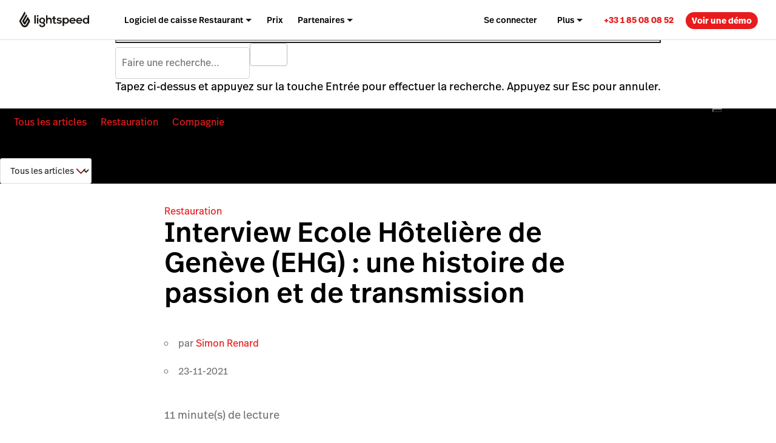

--- FILE ---
content_type: text/html; charset=UTF-8
request_url: https://www.lightspeedhq.fr/blog/interview-ecole-hoteliere-de-geneve-ehg/
body_size: 29503
content:
<!DOCTYPE html>


<html lang='fr-fr'>

<head>
    <meta charset="UTF-8">
    <meta name="viewport" content="width=device-width, initial-scale=1">
    <link rel="profile" href="https://gmpg.org/xfn/11">
    <link rel="icon" href="/favicon.ico" type="image/x-icon"/>
    <title>Ecole Hôtelière de Genève : une histoire de passion - Lightspeed</title>
    <script id="google_consent_mode_script">
window.dataLayer = window.dataLayer || [];
function gtag() {
    dataLayer.push(arguments);
}
gtag("consent", "default", {
        ad_storage: "denied",
        analytics_storage: "denied",
        functionality_storage: "denied",
        personalization_storage: "denied",
        security_storage: "denied",
        ad_user_data: "denied",
        ad_personalization: "denied",
        wait_for_update: 500,
        region: ["AT","BE","BG","HR","CY","CZ","CH","DK","EE","FI","FR","DE","EL","HU","IE","IT","LV","LT","LU","MT","NL","NO","PL","PT","RO","SK","SI","ES","SE","UK","GB","LI","IS","CA-QC"]
    })
    gtag("consent", "default", {
        ad_storage: "granted",
        analytics_storage: "granted",
        functionality_storage: "granted",
        personalization_storage: "granted",
        security_storage: "granted",
        ad_user_data: "granted",
        ad_personalization: "granted",
    });
</script><!-- SET dataLayer's originalLocation variable value -->
<!-- This assigns a value to the custom GTM variable "originalLocation"
     This was built to tackle the Rogue Referral problem, explained here: https://www.simoahava.com/gtm-tips/fix-rogue-referral-problem-single-page-sites/ -->
<script type="text/javascript">
    window.dataLayer = window.dataLayer || [];

    window.dataLayer.push({
        originalLocation:
            document.location.protocol +
            '//' +
            document.location.hostname +
            document.location.pathname +
            document.location.search,
    });
</script>
<!-- END SET dataLayer's originalLocation variable value --><script>
    function shouldDiscard(event) {
        // Ignore JS errors that are created by Facebook bots
        // More info here: https://github.com/lightspeedretail/mkt-hq-website/pull/2046
        var isErrorEvent = event.type === 'error' && event.error.message.includes('Illegal invocation');
        var isFacebook = event.view && event.view.referrer && event.view.referrer.includes('facebook')
        return (isErrorEvent && isFacebook)
    }
</script>

<!--DATADOG ASYNC RUM SNIPPET-->
<script>
    (function(h,o,u,n,d) {
        h=h[d]=h[d]||{q:[],onReady:function(c){h.q.push(c)}}
        d=o.createElement(u);d.async=1;d.src=n
        n=o.getElementsByTagName(u)[0];n.parentNode.insertBefore(d,n)
    })(window,document,'script','https://www.datadoghq-browser-agent.com/us5/v5/datadog-rum.js','DD_RUM')
    window.DD_RUM.onReady(function() {

        window.DD_RUM.init({
            clientToken: 'pub2ad201ddbd2ec49ea39c5bb2e3698e69',
            applicationId: 'a0248e78-1563-4756-9c99-dae28b4d7e1e',
            site: 'us5.datadoghq.com',
            service:'mkt-microblog-browser',
            env: 'production',
            /*
                In config.yml we are doing the same thing ( | cut -c1-7)
                for the map-files-upload. Both versions have to be identical
            */
            version: 'v2.1.2',
            sessionSampleRate: 100,
            trackResources: true,
            trackLongTasks: true,
            sessionReplaySampleRate: 20,
            startSessionReplayRecordingManually: true,

            defaultPrivacyLevel: 'mask-user-input',
            beforeSend: (event) => {
                if (shouldDiscard(event)) {
                    return false
                }
            },
        });
        window.OptanonWrapper = () => {
            if(!!(window.OnetrustActiveGroups && window.OnetrustActiveGroups.includes('C0004'))){
                window.DD_RUM.startSessionReplayRecording()
            }else{
                window.DD_RUM.stopSessionReplayRecording()
            }
        }
    })
</script>


<script>
function phoneTrackingCallback(site_phone_number) {
    return (formatted_number, mobile_number) => {
        var phoneNumberElements = document.querySelectorAll('.js-phone-link');
        phoneNumberElements.forEach(el => {
            if (el) {
                el.href = `tel:${mobile_number}`;
                //this check is necessary to ignore changing the content in case the phone number content is an svg icon or an image.
                if (el.innerHTML.trim() === site_phone_number.trim()) {
                    el.innerHTML = '';
                    el.appendChild(document.createTextNode(formatted_number));
                }
            }
        });
    };
}
</script><link rel="alternate" href="https://www.lightspeedhq.fr/blog/interview-ecole-hoteliere-de-geneve-ehg/" hreflang="fr-fr"/>
<link rel="alternate" href="https://www.lightspeedhq.com/ch/blog/interview-ecole-hoteliere-de-geneve-ehg/" hreflang="fr-ch"/>

    <meta name="p:domain_verify" content="5b33cd0530cb4d1818ee74ca3e7bdcb5"/>
    <script type='text/javascript' src='//cdn.bizible.com/scripts/bizible.js' async='async'></script>
    <meta name='robots' content='index, follow, max-image-preview:large, max-snippet:-1, max-video-preview:-1' />
	<style>img:is([sizes="auto" i], [sizes^="auto," i]) { contain-intrinsic-size: 3000px 1500px }</style>
	
<!-- Google Tag Manager for WordPress by gtm4wp.com -->
<script data-cfasync="false" data-pagespeed-no-defer>
	var gtm4wp_datalayer_name = "dataLayer";
	var dataLayer = dataLayer || [];
</script>
<!-- End Google Tag Manager for WordPress by gtm4wp.com -->
	<!-- This site is optimized with the Yoast SEO Premium plugin  - https://yoast.com/wordpress/plugins/seo/ -->
	<meta name="description" content="L&#039;école hôtelière de Genève (EHG) s&#039;appuie sur le logiciel de caisse Lightspeed Restaurant pour former ses étudiants. Témoignage." />
	<link rel="canonical" href="https://www.lightspeedhq.fr/blog/interview-ecole-hoteliere-de-geneve-ehg/" />
	<meta property="og:locale" content="fr_FR" />
	<meta property="og:type" content="article" />
	<meta property="og:title" content="Ecole Hôtelière de Genève : une histoire de passion - Lightspeed" />
	<meta property="og:description" content="L&#039;école hôtelière de Genève (EHG) s&#039;appuie sur le logiciel de caisse Lightspeed Restaurant pour former ses étudiants. Témoignage." />
	<meta property="og:url" content="https://www.lightspeedhq.fr/blog/interview-ecole-hoteliere-de-geneve-ehg/" />
	<meta property="og:site_name" content="Lightspeed" />
	<meta property="article:publisher" content="https://www.facebook.com/LightspeedHQ/" />
	<meta property="article:published_time" content="2021-11-23T10:26:28+00:00" />
	<meta property="article:modified_time" content="2023-03-20T13:13:45+00:00" />
	<meta property="og:image" content="https://blog-assets.lightspeedhq.com/img/2021/11/a399b5d6-ehg-blog-interview-fr.jpg" />
	<meta property="og:image:width" content="2000" />
	<meta property="og:image:height" content="750" />
	<meta property="og:image:type" content="image/jpeg" />
	<meta name="twitter:card" content="summary_large_image" />
	<meta name="twitter:site" content="@LightspeedHQ" />
	<meta name="twitter:label1" content="Est. reading time" />
	<meta name="twitter:data1" content="9 minutes" />
	<!-- / Yoast SEO Premium plugin. -->


<link rel='dns-prefetch' href='//www.lightspeedhq.fr' />
<link rel='dns-prefetch' href='//lsblog.lightspeedhq.com' />
<style id='classic-theme-styles-inline-css' type='text/css'>
/*! This file is auto-generated */
.wp-block-button__link{color:#fff;background-color:#32373c;border-radius:9999px;box-shadow:none;text-decoration:none;padding:calc(.667em + 2px) calc(1.333em + 2px);font-size:1.125em}.wp-block-file__button{background:#32373c;color:#fff;text-decoration:none}
</style>
<style id='global-styles-inline-css' type='text/css'>
:root{--wp--preset--aspect-ratio--square: 1;--wp--preset--aspect-ratio--4-3: 4/3;--wp--preset--aspect-ratio--3-4: 3/4;--wp--preset--aspect-ratio--3-2: 3/2;--wp--preset--aspect-ratio--2-3: 2/3;--wp--preset--aspect-ratio--16-9: 16/9;--wp--preset--aspect-ratio--9-16: 9/16;--wp--preset--color--black: #000000;--wp--preset--color--cyan-bluish-gray: #abb8c3;--wp--preset--color--white: #ffffff;--wp--preset--color--pale-pink: #f78da7;--wp--preset--color--vivid-red: #cf2e2e;--wp--preset--color--luminous-vivid-orange: #ff6900;--wp--preset--color--luminous-vivid-amber: #fcb900;--wp--preset--color--light-green-cyan: #7bdcb5;--wp--preset--color--vivid-green-cyan: #00d084;--wp--preset--color--pale-cyan-blue: #8ed1fc;--wp--preset--color--vivid-cyan-blue: #0693e3;--wp--preset--color--vivid-purple: #9b51e0;--wp--preset--gradient--vivid-cyan-blue-to-vivid-purple: linear-gradient(135deg,rgba(6,147,227,1) 0%,rgb(155,81,224) 100%);--wp--preset--gradient--light-green-cyan-to-vivid-green-cyan: linear-gradient(135deg,rgb(122,220,180) 0%,rgb(0,208,130) 100%);--wp--preset--gradient--luminous-vivid-amber-to-luminous-vivid-orange: linear-gradient(135deg,rgba(252,185,0,1) 0%,rgba(255,105,0,1) 100%);--wp--preset--gradient--luminous-vivid-orange-to-vivid-red: linear-gradient(135deg,rgba(255,105,0,1) 0%,rgb(207,46,46) 100%);--wp--preset--gradient--very-light-gray-to-cyan-bluish-gray: linear-gradient(135deg,rgb(238,238,238) 0%,rgb(169,184,195) 100%);--wp--preset--gradient--cool-to-warm-spectrum: linear-gradient(135deg,rgb(74,234,220) 0%,rgb(151,120,209) 20%,rgb(207,42,186) 40%,rgb(238,44,130) 60%,rgb(251,105,98) 80%,rgb(254,248,76) 100%);--wp--preset--gradient--blush-light-purple: linear-gradient(135deg,rgb(255,206,236) 0%,rgb(152,150,240) 100%);--wp--preset--gradient--blush-bordeaux: linear-gradient(135deg,rgb(254,205,165) 0%,rgb(254,45,45) 50%,rgb(107,0,62) 100%);--wp--preset--gradient--luminous-dusk: linear-gradient(135deg,rgb(255,203,112) 0%,rgb(199,81,192) 50%,rgb(65,88,208) 100%);--wp--preset--gradient--pale-ocean: linear-gradient(135deg,rgb(255,245,203) 0%,rgb(182,227,212) 50%,rgb(51,167,181) 100%);--wp--preset--gradient--electric-grass: linear-gradient(135deg,rgb(202,248,128) 0%,rgb(113,206,126) 100%);--wp--preset--gradient--midnight: linear-gradient(135deg,rgb(2,3,129) 0%,rgb(40,116,252) 100%);--wp--preset--font-size--small: 13px;--wp--preset--font-size--medium: 20px;--wp--preset--font-size--large: 36px;--wp--preset--font-size--x-large: 42px;--wp--preset--spacing--20: 0.44rem;--wp--preset--spacing--30: 0.67rem;--wp--preset--spacing--40: 1rem;--wp--preset--spacing--50: 1.5rem;--wp--preset--spacing--60: 2.25rem;--wp--preset--spacing--70: 3.38rem;--wp--preset--spacing--80: 5.06rem;--wp--preset--shadow--natural: 6px 6px 9px rgba(0, 0, 0, 0.2);--wp--preset--shadow--deep: 12px 12px 50px rgba(0, 0, 0, 0.4);--wp--preset--shadow--sharp: 6px 6px 0px rgba(0, 0, 0, 0.2);--wp--preset--shadow--outlined: 6px 6px 0px -3px rgba(255, 255, 255, 1), 6px 6px rgba(0, 0, 0, 1);--wp--preset--shadow--crisp: 6px 6px 0px rgba(0, 0, 0, 1);}:where(.is-layout-flex){gap: 0.5em;}:where(.is-layout-grid){gap: 0.5em;}body .is-layout-flex{display: flex;}.is-layout-flex{flex-wrap: wrap;align-items: center;}.is-layout-flex > :is(*, div){margin: 0;}body .is-layout-grid{display: grid;}.is-layout-grid > :is(*, div){margin: 0;}:where(.wp-block-columns.is-layout-flex){gap: 2em;}:where(.wp-block-columns.is-layout-grid){gap: 2em;}:where(.wp-block-post-template.is-layout-flex){gap: 1.25em;}:where(.wp-block-post-template.is-layout-grid){gap: 1.25em;}.has-black-color{color: var(--wp--preset--color--black) !important;}.has-cyan-bluish-gray-color{color: var(--wp--preset--color--cyan-bluish-gray) !important;}.has-white-color{color: var(--wp--preset--color--white) !important;}.has-pale-pink-color{color: var(--wp--preset--color--pale-pink) !important;}.has-vivid-red-color{color: var(--wp--preset--color--vivid-red) !important;}.has-luminous-vivid-orange-color{color: var(--wp--preset--color--luminous-vivid-orange) !important;}.has-luminous-vivid-amber-color{color: var(--wp--preset--color--luminous-vivid-amber) !important;}.has-light-green-cyan-color{color: var(--wp--preset--color--light-green-cyan) !important;}.has-vivid-green-cyan-color{color: var(--wp--preset--color--vivid-green-cyan) !important;}.has-pale-cyan-blue-color{color: var(--wp--preset--color--pale-cyan-blue) !important;}.has-vivid-cyan-blue-color{color: var(--wp--preset--color--vivid-cyan-blue) !important;}.has-vivid-purple-color{color: var(--wp--preset--color--vivid-purple) !important;}.has-black-background-color{background-color: var(--wp--preset--color--black) !important;}.has-cyan-bluish-gray-background-color{background-color: var(--wp--preset--color--cyan-bluish-gray) !important;}.has-white-background-color{background-color: var(--wp--preset--color--white) !important;}.has-pale-pink-background-color{background-color: var(--wp--preset--color--pale-pink) !important;}.has-vivid-red-background-color{background-color: var(--wp--preset--color--vivid-red) !important;}.has-luminous-vivid-orange-background-color{background-color: var(--wp--preset--color--luminous-vivid-orange) !important;}.has-luminous-vivid-amber-background-color{background-color: var(--wp--preset--color--luminous-vivid-amber) !important;}.has-light-green-cyan-background-color{background-color: var(--wp--preset--color--light-green-cyan) !important;}.has-vivid-green-cyan-background-color{background-color: var(--wp--preset--color--vivid-green-cyan) !important;}.has-pale-cyan-blue-background-color{background-color: var(--wp--preset--color--pale-cyan-blue) !important;}.has-vivid-cyan-blue-background-color{background-color: var(--wp--preset--color--vivid-cyan-blue) !important;}.has-vivid-purple-background-color{background-color: var(--wp--preset--color--vivid-purple) !important;}.has-black-border-color{border-color: var(--wp--preset--color--black) !important;}.has-cyan-bluish-gray-border-color{border-color: var(--wp--preset--color--cyan-bluish-gray) !important;}.has-white-border-color{border-color: var(--wp--preset--color--white) !important;}.has-pale-pink-border-color{border-color: var(--wp--preset--color--pale-pink) !important;}.has-vivid-red-border-color{border-color: var(--wp--preset--color--vivid-red) !important;}.has-luminous-vivid-orange-border-color{border-color: var(--wp--preset--color--luminous-vivid-orange) !important;}.has-luminous-vivid-amber-border-color{border-color: var(--wp--preset--color--luminous-vivid-amber) !important;}.has-light-green-cyan-border-color{border-color: var(--wp--preset--color--light-green-cyan) !important;}.has-vivid-green-cyan-border-color{border-color: var(--wp--preset--color--vivid-green-cyan) !important;}.has-pale-cyan-blue-border-color{border-color: var(--wp--preset--color--pale-cyan-blue) !important;}.has-vivid-cyan-blue-border-color{border-color: var(--wp--preset--color--vivid-cyan-blue) !important;}.has-vivid-purple-border-color{border-color: var(--wp--preset--color--vivid-purple) !important;}.has-vivid-cyan-blue-to-vivid-purple-gradient-background{background: var(--wp--preset--gradient--vivid-cyan-blue-to-vivid-purple) !important;}.has-light-green-cyan-to-vivid-green-cyan-gradient-background{background: var(--wp--preset--gradient--light-green-cyan-to-vivid-green-cyan) !important;}.has-luminous-vivid-amber-to-luminous-vivid-orange-gradient-background{background: var(--wp--preset--gradient--luminous-vivid-amber-to-luminous-vivid-orange) !important;}.has-luminous-vivid-orange-to-vivid-red-gradient-background{background: var(--wp--preset--gradient--luminous-vivid-orange-to-vivid-red) !important;}.has-very-light-gray-to-cyan-bluish-gray-gradient-background{background: var(--wp--preset--gradient--very-light-gray-to-cyan-bluish-gray) !important;}.has-cool-to-warm-spectrum-gradient-background{background: var(--wp--preset--gradient--cool-to-warm-spectrum) !important;}.has-blush-light-purple-gradient-background{background: var(--wp--preset--gradient--blush-light-purple) !important;}.has-blush-bordeaux-gradient-background{background: var(--wp--preset--gradient--blush-bordeaux) !important;}.has-luminous-dusk-gradient-background{background: var(--wp--preset--gradient--luminous-dusk) !important;}.has-pale-ocean-gradient-background{background: var(--wp--preset--gradient--pale-ocean) !important;}.has-electric-grass-gradient-background{background: var(--wp--preset--gradient--electric-grass) !important;}.has-midnight-gradient-background{background: var(--wp--preset--gradient--midnight) !important;}.has-small-font-size{font-size: var(--wp--preset--font-size--small) !important;}.has-medium-font-size{font-size: var(--wp--preset--font-size--medium) !important;}.has-large-font-size{font-size: var(--wp--preset--font-size--large) !important;}.has-x-large-font-size{font-size: var(--wp--preset--font-size--x-large) !important;}
:where(.wp-block-post-template.is-layout-flex){gap: 1.25em;}:where(.wp-block-post-template.is-layout-grid){gap: 1.25em;}
:where(.wp-block-columns.is-layout-flex){gap: 2em;}:where(.wp-block-columns.is-layout-grid){gap: 2em;}
:root :where(.wp-block-pullquote){font-size: 1.5em;line-height: 1.6;}
</style>
<link rel='stylesheet' id='blog_native_styles-css' href='https://lsblog.lightspeedhq.com/wp-content/themes/ls/prod/css/main.css?ver=1765394405' type='text/css' media='all' />

<!-- Google Tag Manager for WordPress by gtm4wp.com -->
<!-- GTM Container placement set to manual -->
<script data-cfasync="false" data-pagespeed-no-defer type="text/javascript">
	var dataLayer_content = {"pagePostType":"frblog","pagePostType2":"single-frblog"};
	dataLayer.push( dataLayer_content );
</script>
<script data-cfasync="false" data-pagespeed-no-defer type="text/javascript">
(function(w,d,s,l,i){w[l]=w[l]||[];w[l].push({'gtm.start':
new Date().getTime(),event:'gtm.js'});var f=d.getElementsByTagName(s)[0],
j=d.createElement(s),dl=l!='dataLayer'?'&l='+l:'';j.async=true;j.src=
'//www.googletagmanager.com/gtm.js?id='+i+dl;f.parentNode.insertBefore(j,f);
})(window,document,'script','dataLayer','GTM-P7NVFF');
</script>
<!-- End Google Tag Manager for WordPress by gtm4wp.com -->    <script async src="https://www.googleoptimize.com/optimize.js?id=GTM-TFFVTK8"></script>

    <script type='text/javascript' nomodule
            src='https://cdn.jsdelivr.net/npm/promise-polyfill@8/dist/polyfill.min.js?ver=1'></script>
    <!-- Phone tracking: This is based on the new code here: https://support.google.com/google-ads/answer/6095883?co=ADWORDS.IsAWNCustomer%3Dtrue&hl=en&oco=0 -->
    <script async src="https://www.googletagmanager.com/gtag/js?id=AW-1015423443"></script>
    <script>window.dataLayer = window.dataLayer || [];

        function gtag() {
            dataLayer.push(arguments);
        }

        gtag('js', new Date());
        gtag('config', 'AW-1015423443');</script>

    <script id="cookie_compliance_script" src="https://cdn.cookielaw.org/scripttemplates/otSDKStub.js" data-document-language="true" type="text/javascript" charset="UTF-8" data-domain-script="d6ef886a-6452-45af-85eb-f6676342366c"></script><script id="optanon_wrapper_script">
    window.cookieComplianceCallbacks = [];
    window.OptanonWrapper = function() {
        const cookiesCategoriesObject = {
            necessary: 'C0001',
            performance: 'C0002',
            functional: 'C0003',
            targeting: 'C0004',
            social: 'C0005',
        };

        window.cookieComplianceCallbacks.forEach(({ callback, category, rejectCallback, pendingCallback }) => {
            const isCategoryActive = window.OptanonActiveGroups?.includes(cookiesCategoriesObject[category]);
            if(isCategoryActive){
                typeof callback === 'function' && callback();
            } else if (window.OneTrust?.IsAlertBoxClosedAndValid()) {
                if(isCategoryActive){
                    typeof callback === 'function' && callback();
                } else{
                    typeof rejectCallback === 'function' && rejectCallback();
                }
            } else{
                typeof pendingCallback === 'function' && pendingCallback();
            }

        });
    };

    
    
    window.registerCookieComplianceCallback = function(paramsObject) {
        const {
        callback,
        category= 'necessary',
        rejectCallback= () => {},
        pendingCallback= () => {},
        isCallOptanonWrapper= false,
    } = paramsObject;
        if (typeof callback === 'function' && typeof rejectCallback == 'function') {
            window.cookieComplianceCallbacks.push({ callback, category, rejectCallback, pendingCallback });
            if(isCallOptanonWrapper){
                window.OptanonWrapper();
            }
        }
    };
</script>    <script type="text/javascript">
        function OptanonWrapper() { }
    </script>
    <!-- Phone Tracking Snippet -->
    <script>gtag('config', 'AW-1015423443/uDdTCPiQ8moQ08OY5AM', {
            'phone_conversion_number': '855-300-7108',
            'phone_conversion_callback': phoneTrackingCallback('855-300-7108')
        }) </script>
    <link rel="stylesheet" id="main-css" href="https://www.lightspeedhq.fr/wp-content/themes/ls/prod/css/main.css?ver=1768428755" type="text/css" media="all"><link rel="stylesheet" id="tailwind-style-css" href="https://www.lightspeedhq.fr/wp-content/themes/ls/dist/css/tailwind-style.css?ver=1768428756" type="text/css" media="all">    <script data-pin-hover="true" src="//assets.pinterest.com/js/pinit.js"></script>

<script data-cfasync="false" nonce="719defd3-2e3e-4496-897f-7b247402e44c">try{(function(w,d){!function(j,k,l,m){if(j.zaraz)console.error("zaraz is loaded twice");else{j[l]=j[l]||{};j[l].executed=[];j.zaraz={deferred:[],listeners:[]};j.zaraz._v="5874";j.zaraz._n="719defd3-2e3e-4496-897f-7b247402e44c";j.zaraz.q=[];j.zaraz._f=function(n){return async function(){var o=Array.prototype.slice.call(arguments);j.zaraz.q.push({m:n,a:o})}};for(const p of["track","set","debug"])j.zaraz[p]=j.zaraz._f(p);j.zaraz.init=()=>{var q=k.getElementsByTagName(m)[0],r=k.createElement(m),s=k.getElementsByTagName("title")[0];s&&(j[l].t=k.getElementsByTagName("title")[0].text);j[l].x=Math.random();j[l].w=j.screen.width;j[l].h=j.screen.height;j[l].j=j.innerHeight;j[l].e=j.innerWidth;j[l].l=j.location.href;j[l].r=k.referrer;j[l].k=j.screen.colorDepth;j[l].n=k.characterSet;j[l].o=(new Date).getTimezoneOffset();if(j.dataLayer)for(const t of Object.entries(Object.entries(dataLayer).reduce((u,v)=>({...u[1],...v[1]}),{})))zaraz.set(t[0],t[1],{scope:"page"});j[l].q=[];for(;j.zaraz.q.length;){const w=j.zaraz.q.shift();j[l].q.push(w)}r.defer=!0;for(const x of[localStorage,sessionStorage])Object.keys(x||{}).filter(z=>z.startsWith("_zaraz_")).forEach(y=>{try{j[l]["z_"+y.slice(7)]=JSON.parse(x.getItem(y))}catch{j[l]["z_"+y.slice(7)]=x.getItem(y)}});r.referrerPolicy="origin";r.src="/cdn-cgi/zaraz/s.js?z="+btoa(encodeURIComponent(JSON.stringify(j[l])));q.parentNode.insertBefore(r,q)};["complete","interactive"].includes(k.readyState)?zaraz.init():j.addEventListener("DOMContentLoaded",zaraz.init)}}(w,d,"zarazData","script");window.zaraz._p=async d$=>new Promise(ea=>{if(d$){d$.e&&d$.e.forEach(eb=>{try{const ec=d.querySelector("script[nonce]"),ed=ec?.nonce||ec?.getAttribute("nonce"),ee=d.createElement("script");ed&&(ee.nonce=ed);ee.innerHTML=eb;ee.onload=()=>{d.head.removeChild(ee)};d.head.appendChild(ee)}catch(ef){console.error(`Error executing script: ${eb}\n`,ef)}});Promise.allSettled((d$.f||[]).map(eg=>fetch(eg[0],eg[1])))}ea()});zaraz._p({"e":["(function(w,d){})(window,document)"]});})(window,document)}catch(e){throw fetch("/cdn-cgi/zaraz/t"),e;};</script></head>

<body class="wp-singular frblog-template-default single single-frblog postid-58012 wp-theme-ls singular image-filters-enabled" data-product="other" data-chat="true" data-domain="fr" data-goal-type="Other" data-chat-type="livechat" data-category="restaurant">

<!-- GTM Container placement set to manual -->
<!-- Google Tag Manager (noscript) -->
				<noscript><iframe src="https://www.googletagmanager.com/ns.html?id=GTM-P7NVFF" height="0" width="0" style="display:none;visibility:hidden" aria-hidden="true"></iframe></noscript>
<!-- End Google Tag Manager (noscript) --><img style="display:none" src="//cdn.bizibly.com/m/postscript"/>
<div id="page" class="hfeed site">

    <div id="content-wrapper">
        <!-- MAIN NAVIGATION START -->

<header role="banner" class="main-site-header-btf"><div class="navigation-btf-desktop__wrapper gb-background-color--lightest"><div class="navigation-btf-desktop navigation-btf-desktop--main gb-flex gb-flex--center-vertical" data-navigation-type="btf-desktop"><a class="navigation-btf__logo" data-lightspeed-flame-logo href="https://www.lightspeedhq.fr/" rel="home" title="Lightspeed Commerce"><svg width="130" height="30" viewbox="0 0 130 31" class="tw:fill-charcoal"><path class="flame" d="M9.85 0L11.25 2.39932C11.55 2.89918 11.55 3.49901 11.25 3.99887L3.05 18.1949L6.85 24.893C7.45 25.9927 8.55 26.5925 9.75 26.5925C10.95 26.5925 12.05 25.8927 12.75 24.893L16.65 18.1949L15.65 16.3954L11.25 23.9932C10.95 24.4931 10.45 24.793 9.85 24.793C9.25 24.793 8.75 24.4931 8.45 23.9932L5.15 18.1949L12.75 4.99859L14.15 7.39792C14.45 7.89778 14.45 8.49761 14.15 8.99747L8.85 18.1949L9.85 19.9944L15.65 9.99718L19.45 16.5953C20.05 17.595 20.05 18.8947 19.45 19.8944L15.65 26.5925C15.05 27.5922 13.25 29.8916 9.95 29.8916C6.65 29.8916 4.85 27.5922 4.25 26.5925L0.45 19.8944C-0.15 18.8947 -0.15 17.595 0.45 16.5953L9.85 0Z"/><path d="M42.5 11.5967C39.5 11.5967 37 13.6961 37 17.0951C37 20.4942 39.1 22.5936 42.5 22.5936C43.9 22.5936 45.3 23.2934 45.3 24.793C45.3 26.2925 44.1 27.1923 42.5 27.1923C40.9 27.1923 39.6 26.2925 39.6 24.793H37C37 27.6921 39.4 29.6916 42.5 29.6916C45.7 29.6916 48 27.7921 48 24.793C48 23.3934 47.6 22.0937 45.7 21.194C47.5 20.3942 48 18.4947 48 17.0951C48 13.7961 45.5 11.5967 42.5 11.5967ZM42.5 20.3942C40.9 20.3942 39.6 18.9946 39.6 17.0951C39.6 15.1957 40.9 13.7961 42.5 13.7961C44.1 13.7961 45.3 15.1957 45.3 17.0951C45.3 19.0946 44.1 20.3942 42.5 20.3942Z"/><path d="M34.1 9.99695C34.9837 9.99695 35.7 9.28081 35.7 8.3974C35.7 7.51399 34.9837 6.79785 34.1 6.79785C33.2163 6.79785 32.5 7.51399 32.5 8.3974C32.5 9.28081 33.2163 9.99695 34.1 9.99695Z"/><path d="M108.3 18.2944C108.6 19.5941 109.8 20.6938 111.7 20.6938C112.7 20.6938 114 20.1939 114.6 19.5941L116.3 21.2936C115.1 22.4932 113.3 23.0931 111.6 23.0931C108.2 23.0931 105.7 20.7937 105.7 17.3947C105.7 14.0956 108.3 11.6963 111.4 11.6963C114.7 11.6963 117.5 13.9956 117.2 18.3944H108.3V18.2944ZM114.7 16.295C114.4 14.9954 113.1 13.8957 111.5 13.8957C110 13.8957 108.7 14.8954 108.3 16.295H114.7Z"/><path d="M95.8998 18.2944C96.1998 19.5941 97.3998 20.6938 99.2998 20.6938C100.3 20.6938 101.6 20.1939 102.2 19.5941L103.9 21.2936C102.7 22.4932 100.9 23.0931 99.1998 23.0931C95.7998 23.0931 93.2998 20.7937 93.2998 17.3947C93.2998 14.0956 95.8998 11.6963 98.9998 11.6963C102.3 11.6963 105.1 13.9956 104.8 18.3944H95.8998V18.2944ZM102.2 16.295C101.9 14.9954 100.6 13.8957 98.9998 13.8957C97.4998 13.8957 96.1998 14.8954 95.7998 16.295H102.2Z"/><path d="M55.7997 11.5964C54.5997 11.5964 53.3997 11.9963 52.3997 13.1959V7.09766H49.6997V22.7932H52.3997V17.1948C52.3997 15.5953 53.4997 14.1957 55.0997 14.1957C56.4997 14.1957 57.5997 14.9954 57.5997 16.9949V22.6933H60.2997V16.7949C60.2997 13.6958 58.8997 11.5964 55.7997 11.5964Z"/><path d="M86.8001 11.5967C85.6001 11.5967 84.1001 12.0965 83.3001 13.2962L83.2001 11.7966H80.6001V27.4922L83.3001 27.1923V21.3939C84.1001 22.5936 85.7001 22.9935 86.9001 22.9935C90.4001 22.9935 92.4001 20.3942 92.4001 17.1951C92.3001 14.096 90.1001 11.5967 86.8001 11.5967ZM86.6001 20.7941C84.8001 20.7941 83.5001 19.0946 83.5001 17.395C83.5001 15.6955 84.6001 13.896 86.6001 13.896C88.5001 13.896 89.7001 15.6955 89.7001 17.395C89.7001 19.0946 88.4001 20.7941 86.6001 20.7941Z"/><path d="M123.8 23.0932C125 23.0932 126.5 22.5933 127.3 21.3936L127.4 22.8932H130V7.09766H127.3V13.1959C126.5 11.9963 124.8 11.6964 123.7 11.6964C120.2 11.6964 118.2 14.2956 118.2 17.4947C118.2 20.5939 120.4 23.0932 123.8 23.0932ZM124 13.9957C125.8 13.9957 127.1 15.6952 127.1 17.3948C127.1 19.0943 126 20.8938 124 20.8938C122.1 20.8938 120.9 19.0943 120.9 17.3948C120.9 15.6952 122.1 13.9957 124 13.9957Z"/><path d="M66.8001 20.9937C66.5001 20.9937 66.2001 20.8937 66.0001 20.6938C65.8001 20.4938 65.8001 20.0939 65.8001 19.6941V14.2956H68.0001L68.2001 11.9962H65.8001V8.99707L63.1001 9.29699V11.9962H61.1001V14.2956H63.1001V19.6941C63.1001 20.7938 63.4001 21.6935 63.9001 22.2933C64.4001 22.8932 65.2001 23.1931 66.2001 23.1931C66.7001 23.1931 67.1001 23.0931 67.6001 22.9931C68.1001 22.8932 68.5001 22.6932 68.8001 22.3933L68.0001 20.5938C67.6001 20.8937 67.2001 20.9937 66.8001 20.9937Z"/><path d="M77.8998 16.9948C76.7998 16.295 75.4998 16.195 74.2998 16.195C73.5998 16.195 72.3998 15.9951 72.3998 14.9954C72.3998 14.2956 73.0998 13.8957 74.3998 13.8957C75.3998 13.8957 76.2998 14.0956 77.0998 14.8954L78.5998 13.0959C77.2998 11.9962 75.9998 11.6963 74.2998 11.6963C72.2998 11.6963 69.6998 12.596 69.6998 15.0953C69.6998 16.095 70.2998 17.0948 71.0998 17.6946C72.0998 18.2944 73.3998 18.3944 74.5998 18.4944C75.3998 18.5943 76.5998 18.7943 76.3998 19.794C76.2998 20.4938 75.3998 20.7937 74.6998 20.7937C73.9998 20.7937 73.2998 20.7937 72.5998 20.5938C71.8998 20.3938 71.2998 20.0939 70.6998 19.694L69.2998 21.3936C69.3998 21.4935 69.4998 21.4935 69.4998 21.4935C71.2998 22.8931 73.6998 23.393 75.8998 22.8931C77.5998 22.4932 78.9998 21.2936 78.9998 19.4941C79.1998 18.4944 78.7998 17.4947 77.8998 16.9948Z"/><path d="M30.5999 7.09766H27.8999V22.7932H30.5999V7.09766Z"/><path d="M35.3997 11.8965H32.6997V22.7934H35.3997V11.8965Z"/></svg></a><nav aria-label="Main Navigation" class="navigation-btf-desktop__nav gb-flex gb-flex--center-vertical"><div class="navigation-btf-desktop__item-group gb-flex gb-flex--center-vertical" role="menubar"><div role="group" class="navigation-btf-desktop__item navigation-btf-desktop__item--not-active navigation-btf-desktop__parent-item navigation-btf-desktop__item--dropdown navigation-btf-desktop__parent-item--dropdown navigation-btf-desktop__parent-item" aria-haspopup="true" data-navigation-group="main" data-navigation-platform="desktop" data-navigation-level="parent"><a class="navigation-btf-desktop__item__link navigation-btf-desktop__parent-item__link navigation-btf-desktop__item__link--dropdown gb-flex gb-flex--center-vertical" href="https://www.lightspeedhq.fr/caisse/restaurant/" role="menuitem" aria-haspopup="true" aria-expanded="false" data-menu-link>Logiciel de caisse Restaurant </a><ul class="navigation-btf-desktop__item-group navigation-btf-desktop__sub-links" role="menu" data-navigation-sublinks><li class="navigation-btf-desktop__item navigation-btf-desktop__child-item navigation-btf-desktop__child-item--line navigation-btf-desktop__item--not-active gb-flex gb-flex--column" data-navigation-group="main" data-navigation-platform="desktop" data-navigation-level="child"><a class="navigation-btf-desktop__item__link navigation-btf-desktop__child-item__link gb-flex gb-flex--center-vertical" href="#" role="menuitem" data-menu-link>Produits </a><ul class="navigation-btf-desktop__item-group gb-flex gb-flex--column gb-flex--grow-1" role="menubar"><li class="navigation-btf-desktop__item navigation-btf-desktop__grand-child-item navigation-btf-desktop__item--not-active" data-navigation-group="main" data-navigation-platform="desktop" data-navigation-level="grandchild" tabindex="-1"><a class="navigation-btf-desktop__item__link navigation-btf-desktop__grand-child-item__link gb-flex gb-flex--center-vertical" href="https://www.lightspeedhq.fr/caisse/restaurant/" role="menuitem" data-menu-link>Syst&egrave;me de caisse </a></li><li class="navigation-btf-desktop__item navigation-btf-desktop__grand-child-item navigation-btf-desktop__item--not-active" data-navigation-group="main" data-navigation-platform="desktop" data-navigation-level="grandchild" tabindex="-1"><a class="navigation-btf-desktop__item__link navigation-btf-desktop__grand-child-item__link gb-flex gb-flex--center-vertical" href="https://www.lightspeedhq.fr/caisse/restaurant/payments/" role="menuitem" data-menu-link>Payments </a></li><li class="navigation-btf-desktop__item navigation-btf-desktop__grand-child-item navigation-btf-desktop__item--not-active" data-navigation-group="main" data-navigation-platform="desktop" data-navigation-level="grandchild" tabindex="-1"><a class="navigation-btf-desktop__item__link navigation-btf-desktop__grand-child-item__link gb-flex gb-flex--center-vertical" href="https://www.lightspeedhq.fr/caisse/restaurant/inventory/" role="menuitem" data-menu-link>Inventaire </a></li><li class="navigation-btf-desktop__item navigation-btf-desktop__grand-child-item navigation-btf-desktop__item--not-active" data-navigation-group="main" data-navigation-platform="desktop" data-navigation-level="grandchild" tabindex="-1"><a class="navigation-btf-desktop__item__link navigation-btf-desktop__grand-child-item__link gb-flex gb-flex--center-vertical" href="https://www.lightspeedhq.fr/caisse/restaurant/tableside/" role="menuitem" data-menu-link>Tableside <span class="ls-nav-label">Nouveau</span></a></li><li class="navigation-btf-desktop__item navigation-btf-desktop__grand-child-item navigation-btf-desktop__item--not-active" data-navigation-group="main" data-navigation-platform="desktop" data-navigation-level="grandchild" tabindex="-1"><a class="navigation-btf-desktop__item__link navigation-btf-desktop__grand-child-item__link gb-flex gb-flex--center-vertical" href="https://www.lightspeedhq.fr/caisse/restaurant/order-anywhere/" role="menuitem" data-menu-link>Order Anywhere </a></li><li class="navigation-btf-desktop__item navigation-btf-desktop__grand-child-item navigation-btf-desktop__item--not-active" data-navigation-group="main" data-navigation-platform="desktop" data-navigation-level="grandchild" tabindex="-1"><a class="navigation-btf-desktop__item__link navigation-btf-desktop__grand-child-item__link gb-flex gb-flex--center-vertical" href="https://www.lightspeedhq.fr/caisse/restaurant/advanced-insights/" role="menuitem" data-menu-link>Insights </a></li><li class="navigation-btf-desktop__item navigation-btf-desktop__grand-child-item navigation-btf-desktop__item--not-active" data-navigation-group="main" data-navigation-platform="desktop" data-navigation-level="grandchild" tabindex="-1"><a class="navigation-btf-desktop__item__link navigation-btf-desktop__grand-child-item__link gb-flex gb-flex--center-vertical" href="https://www.lightspeedhq.fr/caisse/restaurant/ecran-affichage-cuisine/" role="menuitem" data-menu-link>&Eacute;cran d&#039;Affichage Cuisine <span class="ls-nav-label">Nouveau</span></a></li><li class="navigation-btf-desktop__item navigation-btf-desktop__grand-child-item navigation-btf-desktop__item--not-active" data-navigation-group="main" data-navigation-platform="desktop" data-navigation-level="grandchild" tabindex="-1"><a class="navigation-btf-desktop__item__link navigation-btf-desktop__grand-child-item__link gb-flex gb-flex--center-vertical" href="https://www.lightspeedhq.fr/caisse/restaurant/lightspeed-pulse/" role="menuitem" data-menu-link>Pulse </a></li><li class="navigation-btf-desktop__item navigation-btf-desktop__grand-child-item navigation-btf-desktop__item--not-active" data-navigation-group="main" data-navigation-platform="desktop" data-navigation-level="grandchild" tabindex="-1"><a class="navigation-btf-desktop__item__link navigation-btf-desktop__grand-child-item__link gb-flex gb-flex--center-vertical" href="https://www.lightspeedhq.fr/caisse/restaurant/tasks/" role="menuitem" data-menu-link>T&acirc;ches <span class="ls-nav-label">Nouveau</span></a></li><li class="navigation-btf-desktop__item navigation-btf-desktop__grand-child-item navigation-btf-desktop__item--not-active" data-navigation-group="main" data-navigation-platform="desktop" data-navigation-level="grandchild" tabindex="-1"><a class="navigation-btf-desktop__item__link navigation-btf-desktop__grand-child-item__link gb-flex gb-flex--center-vertical" href="https://www.lightspeedhq.fr/caisse/restaurant/tempo/" role="menuitem" data-menu-link>Tempo <span class="ls-nav-label">Beta</span></a></li><li class="navigation-btf-desktop__item navigation-btf-desktop__grand-child-item navigation-btf-desktop__item--not-active" data-navigation-group="main" data-navigation-platform="desktop" data-navigation-level="grandchild" tabindex="-1"><a class="navigation-btf-desktop__item__link navigation-btf-desktop__grand-child-item__link gb-flex gb-flex--center-vertical" href="https://www.lightspeedhq.fr/caisse/restaurant/reservations/" role="menuitem" data-menu-link>R&eacute;servations <span class="ls-nav-label">Beta</span></a></li><li class="navigation-btf-desktop__item navigation-btf-desktop__grand-child-item navigation-btf-desktop__item--not-active" data-navigation-group="main" data-navigation-platform="desktop" data-navigation-level="grandchild" tabindex="-1"><a class="navigation-btf-desktop__item__link navigation-btf-desktop__grand-child-item__link gb-flex gb-flex--center-vertical" href="https://www.lightspeedhq.fr/caisse/restaurant/capital/" role="menuitem" data-menu-link>Capital </a></li><li class="navigation-btf-desktop__item navigation-btf-desktop__grand-child-item navigation-btf-desktop__item--not-active" data-navigation-group="main" data-navigation-platform="desktop" data-navigation-level="grandchild" tabindex="-1"><a class="navigation-btf-desktop__item__link navigation-btf-desktop__grand-child-item__link gb-flex gb-flex--center-vertical" href="https://www.lightspeedhq.fr/caisse/restaurant/benchmarks-trends/" role="menuitem" data-menu-link>Benchmarks &amp; Trends <span class="ls-nav-label">Nouveau</span></a></li><li class="navigation-btf-desktop__item navigation-btf-desktop__grand-child-item navigation-btf-desktop__item--not-active" data-navigation-group="main" data-navigation-platform="desktop" data-navigation-level="grandchild" tabindex="-1"><a class="navigation-btf-desktop__item__link navigation-btf-desktop__grand-child-item__link gb-flex gb-flex--center-vertical" href="https://www.lightspeedhq.fr/caisse/restaurant/materiel/" role="menuitem" data-menu-link>Mat&eacute;riel </a></li><li class="navigation-btf-desktop__item navigation-btf-desktop__grand-child-item navigation-btf-desktop__item--not-active" data-navigation-group="main" data-navigation-platform="desktop" data-navigation-level="grandchild" tabindex="-1"><a class="navigation-btf-desktop__item__link navigation-btf-desktop__grand-child-item__link gb-flex gb-flex--center-vertical" href="https://www.lightspeedhq.fr/caisse/restaurant/integrations/" role="menuitem" data-menu-link>Int&eacute;grations </a></li><div class="navigation-btf-desktop__grand-child-item__foot-container navigation-btf-desktop__grand-child-item__foot-container--separated"><li class="navigation-btf-desktop__item navigation-btf-desktop__grand-child-item navigation-btf-desktop__item--not-active" data-navigation-group="main" data-navigation-platform="desktop" data-navigation-level="grandchild" tabindex="-1"><a class="navigation-btf-desktop__item__link navigation-btf-desktop__grand-child-item__link gb-flex gb-flex--center-vertical" href="https://www.lightspeedhq.fr/caisse/restaurant/pricing/" role="menuitem" data-menu-link data-btf-nav-clear-cookie>Prix </a></li></div></ul></li><li class="navigation-btf-desktop__item navigation-btf-desktop__child-item navigation-btf-desktop__child-item--line navigation-btf-desktop__item--not-active gb-flex gb-flex--column" data-navigation-group="main" data-navigation-platform="desktop" data-navigation-level="child"><a class="navigation-btf-desktop__item__link navigation-btf-desktop__child-item__link gb-flex gb-flex--center-vertical" href="#" role="menuitem" data-menu-link>Types de Restauration </a><ul class="navigation-btf-desktop__item-group gb-flex gb-flex--column gb-flex--grow-1" role="menubar"><li class="navigation-btf-desktop__item navigation-btf-desktop__grand-child-item navigation-btf-desktop__item--not-active" data-navigation-group="main" data-navigation-platform="desktop" data-navigation-level="grandchild" tabindex="-1"><a class="navigation-btf-desktop__item__link navigation-btf-desktop__grand-child-item__link gb-flex gb-flex--center-vertical" href="https://www.lightspeedhq.fr/caisse/restaurant/restaurant-brasserie/" role="menuitem" data-menu-link data-btf-nav-clear-cookie>Restaurant </a></li><li class="navigation-btf-desktop__item navigation-btf-desktop__grand-child-item navigation-btf-desktop__item--not-active" data-navigation-group="main" data-navigation-platform="desktop" data-navigation-level="grandchild" tabindex="-1"><a class="navigation-btf-desktop__item__link navigation-btf-desktop__grand-child-item__link gb-flex gb-flex--center-vertical" href="https://www.lightspeedhq.fr/caisse/restaurant/restaurants-gastronomiques/" role="menuitem" data-menu-link data-btf-nav-clear-cookie>Gastronomique </a></li><li class="navigation-btf-desktop__item navigation-btf-desktop__grand-child-item navigation-btf-desktop__item--not-active" data-navigation-group="main" data-navigation-platform="desktop" data-navigation-level="grandchild" tabindex="-1"><a class="navigation-btf-desktop__item__link navigation-btf-desktop__grand-child-item__link gb-flex gb-flex--center-vertical" href="https://www.lightspeedhq.fr/caisse/restaurant/multi-emplacement-caisse-restaurant/" role="menuitem" data-menu-link data-btf-nav-clear-cookie>Multi-site </a></li><li class="navigation-btf-desktop__item navigation-btf-desktop__grand-child-item navigation-btf-desktop__item--not-active" data-navigation-group="main" data-navigation-platform="desktop" data-navigation-level="grandchild" tabindex="-1"><a class="navigation-btf-desktop__item__link navigation-btf-desktop__grand-child-item__link gb-flex gb-flex--center-vertical" href="https://www.lightspeedhq.fr/caisse/restaurant/pdv-systeme-de-caisse-restaurant-hotel/" role="menuitem" data-menu-link data-btf-nav-clear-cookie>H&ocirc;tel </a></li><li class="navigation-btf-desktop__item navigation-btf-desktop__grand-child-item navigation-btf-desktop__item--not-active" data-navigation-group="main" data-navigation-platform="desktop" data-navigation-level="grandchild" tabindex="-1"><a class="navigation-btf-desktop__item__link navigation-btf-desktop__grand-child-item__link gb-flex gb-flex--center-vertical" href="https://www.lightspeedhq.fr/caisse/restaurant/pdv-systeme-de-caisse-restauration-rapide/" role="menuitem" data-menu-link data-btf-nav-clear-cookie>Restauration rapide </a></li><li class="navigation-btf-desktop__item navigation-btf-desktop__grand-child-item navigation-btf-desktop__item--not-active" data-navigation-group="main" data-navigation-platform="desktop" data-navigation-level="grandchild" tabindex="-1"><a class="navigation-btf-desktop__item__link navigation-btf-desktop__grand-child-item__link gb-flex gb-flex--center-vertical" href="https://www.lightspeedhq.fr/caisse/restaurant/pdv-systeme-de-caisse-cafe/" role="menuitem" data-menu-link data-btf-nav-clear-cookie>Caf&eacute; </a></li><li class="navigation-btf-desktop__item navigation-btf-desktop__grand-child-item navigation-btf-desktop__item--not-active" data-navigation-group="main" data-navigation-platform="desktop" data-navigation-level="grandchild" tabindex="-1"><a class="navigation-btf-desktop__item__link navigation-btf-desktop__grand-child-item__link gb-flex gb-flex--center-vertical" href="https://www.lightspeedhq.fr/caisse/restaurant/pdv-pour-bar/" role="menuitem" data-menu-link data-btf-nav-clear-cookie>Bar </a></li></ul></li></ul></div><div role="group" class="navigation-btf-desktop__item navigation-btf-desktop__item--not-active navigation-btf-desktop__parent-item navigation-btf-desktop__item--not-dropdown navigation-btf-desktop__parent-item--not-dropdown navigation-btf-desktop__parent-item" aria-haspopup="true" data-navigation-group="main" data-navigation-platform="desktop" data-navigation-level="parent"><a class="navigation-btf-desktop__item__link navigation-btf-desktop__parent-item__link navigation-btf-desktop__item__link--not-dropdown gb-flex gb-flex--center-vertical" href="https://www.lightspeedhq.fr/caisse/restaurant/pricing/" role="menuitem" data-menu-link>Prix </a></div><div role="group" class="navigation-btf-desktop__item navigation-btf-desktop__item--not-active navigation-btf-desktop__parent-item navigation-btf-desktop__item--dropdown navigation-btf-desktop__parent-item--dropdown navigation-btf-desktop__parent-item" aria-haspopup="true" data-navigation-group="main" data-navigation-platform="desktop" data-navigation-level="parent"><a class="navigation-btf-desktop__item__link navigation-btf-desktop__parent-item__link navigation-btf-desktop__item__link--dropdown gb-flex gb-flex--center-vertical" href="#" role="menuitem" aria-haspopup="true" aria-expanded="false" data-menu-link>Partenaires </a><ul class="navigation-btf-desktop__item-group navigation-btf-desktop__sub-links" role="menu" data-navigation-sublinks><li class="navigation-btf-desktop__item navigation-btf-desktop__child-item navigation-btf-desktop__child-item--line navigation-btf-desktop__item--not-active gb-flex gb-flex--column" data-navigation-group="main" data-navigation-platform="desktop" data-navigation-level="child"><a class="navigation-btf-desktop__item__link navigation-btf-desktop__child-item__link gb-flex gb-flex--center-vertical" href="https://www.lightspeedhq.fr/partenaires/" role="menuitem" data-menu-link>Programme Partenaire </a><ul class="navigation-btf-desktop__item-group gb-flex gb-flex--column gb-flex--grow-1" role="menubar"><li class="navigation-btf-desktop__item navigation-btf-desktop__grand-child-item navigation-btf-desktop__item--not-active" data-navigation-group="main" data-navigation-platform="desktop" data-navigation-level="grandchild" tabindex="-1"><a class="navigation-btf-desktop__item__link navigation-btf-desktop__grand-child-item__link gb-flex gb-flex--center-vertical" href="https://www.lightspeedhq.fr/partenaires/" role="menuitem" data-menu-link>Devenez partenaire </a></li><li class="navigation-btf-desktop__item navigation-btf-desktop__grand-child-item navigation-btf-desktop__item--not-active" data-navigation-group="main" data-navigation-platform="desktop" data-navigation-level="grandchild" tabindex="-1"><a class="navigation-btf-desktop__item__link navigation-btf-desktop__grand-child-item__link gb-flex gb-flex--center-vertical" href="https://brand.lightspeedhq.com/auth/" role="menuitem" data-menu-link>Bo&icirc;te d&#039;outils </a></li></ul></li></ul></div></div><div class="navigation-btf-desktop__item-group navigation-btf-desktop__utility-links gb-flex gb-flex--center-vertical"><div class="navigation-btf-desktop__item"><ul class="navigation-btf-desktop__item-group navigation-btf-desktop__utility-dropdown--resources"><li class="navigation-btf-desktop__item navigation-btf-desktop__item--dropdown navigation-btf-desktop__utility-dropdown" data-navigation-group="main" data-navigation-platform="desktop" data-navigation-level="parent"><button class="navigation-btf-desktop__item__link navigation-btf-desktop__item__link--dropdown navigation-btf-desktop__item__link--utility-dropdown-button" role="menuitem" aria-haspopup="true" data-menu-link>Ressources </button><ul class="navigation-btf-desktop__item-group navigation-btf-desktop__sub-links" role="menu" data-navigation-sublinks><li class="navigation-btf-desktop__item navigation-btf-desktop__grand-child-item navigation-btf-desktop__item--not-active" data-navigation-group="main" data-navigation-platform="desktop" data-navigation-level="grandchild" tabindex="-1"><a class="navigation-btf-desktop__item__link navigation-btf-desktop__grand-child-item__link gb-flex gb-flex--center-vertical" href="https://www.lightspeedhq.fr/blog/" role="menuitem" data-menu-link>Blog </a></li><li class="navigation-btf-desktop__item navigation-btf-desktop__grand-child-item navigation-btf-desktop__item--not-active" data-navigation-group="main" data-navigation-platform="desktop" data-navigation-level="grandchild" tabindex="-1"><a class="navigation-btf-desktop__item__link navigation-btf-desktop__grand-child-item__link gb-flex gb-flex--center-vertical" href="https://www.lightspeedhq.fr/ressources/restaurant/" role="menuitem" data-menu-link>Outils pour restaurateurs </a></li><li class="navigation-btf-desktop__item navigation-btf-desktop__grand-child-item navigation-btf-desktop__item--not-active" data-navigation-group="main" data-navigation-platform="desktop" data-navigation-level="grandchild" tabindex="-1"><a class="navigation-btf-desktop__item__link navigation-btf-desktop__grand-child-item__link gb-flex gb-flex--center-vertical" href="https://www.lightspeedhq.fr/evenements/" role="menuitem" data-menu-link>Webinaires et &eacute;v&eacute;nements </a></li><li class="navigation-btf-desktop__item navigation-btf-desktop__grand-child-item navigation-btf-desktop__item--not-active" data-navigation-group="main" data-navigation-platform="desktop" data-navigation-level="grandchild" tabindex="-1"><a class="navigation-btf-desktop__item__link navigation-btf-desktop__grand-child-item__link gb-flex gb-flex--center-vertical" href="https://www.lightspeedhq.fr/clients/" role="menuitem" data-menu-link>Clients </a></li></ul></li></ul></div><div class="navigation-btf-desktop__item navigation-btf-desktop__item--is-utility navigation-btf-desktop__item--not-active navigation-btf-desktop__item--include-in-dropdown" data-navigation-group="main" data-navigation-platform="desktop" data-navigation-level="parent" role="group"><a class="navigation-btf-desktop__item__link gb-flex gb-flex--center-vertical" href="https://www.lightspeedhq.fr/a-propos/" role="menuitem" data-menu-link>&Agrave; propos </a></div><div class="navigation-btf-desktop__item navigation-btf-desktop__item--is-utility navigation-btf-desktop__item--not-active navigation-btf-desktop__item--include-in-dropdown" data-navigation-group="main" data-navigation-platform="desktop" data-navigation-level="parent" role="group"><a class="navigation-btf-desktop__item__link gb-flex gb-flex--center-vertical" href="https://www.lightspeedhq.fr/support/" role="menuitem" data-menu-link>Aide </a></div><div class="navigation-btf-desktop__item navigation-btf-desktop__item--is-utility navigation-btf-desktop__item--not-active navigation-btf-desktop__item--exclude-from-dropdown" data-navigation-group="main" data-navigation-platform="desktop" data-navigation-level="parent" role="group"><a class="navigation-btf-desktop__item__link gb-flex gb-flex--center-vertical" href="https://www.lightspeedhq.fr/connexion/" role="menuitem" data-menu-link>Se connecter </a></div><li class="navigation-btf-desktop__item navigation-btf-desktop__utility-dropdown--more" role="group"><ul class="navigation-btf-desktop__item-group navigation-btf-desktop__utility-dropdown"><li class="navigation-btf-desktop__item navigation-btf-desktop__item--dropdown" data-navigation-group="main" data-navigation-platform="desktop" data-navigation-level="parent"><button class="navigation-btf-desktop__item__link navigation-btf-desktop__item__link--dropdown navigation-btf-desktop__item__link--utility-dropdown-button" role="menuitem" aria-haspopup="true" aria-expanded="false" data-menu-link>Plus </button><ul class="navigation-btf-desktop__item-group navigation-btf-desktop__sub-links" data-navigation-sublinks role="menu"><li class="navigation-btf-desktop__item navigation-btf-desktop__grand-child-item navigation-btf-desktop__item--not-active" data-navigation-group="main" data-navigation-platform="desktop" data-navigation-level="grandchild" tabindex="-1"><a class="navigation-btf-desktop__item__link navigation-btf-desktop__grand-child-item__link gb-flex gb-flex--center-vertical" href="https://www.lightspeedhq.fr/a-propos/" role="menuitem" data-menu-link>&Agrave; propos </a></li><li class="navigation-btf-desktop__item navigation-btf-desktop__grand-child-item navigation-btf-desktop__item--not-active" data-navigation-group="main" data-navigation-platform="desktop" data-navigation-level="grandchild" tabindex="-1"><a class="navigation-btf-desktop__item__link navigation-btf-desktop__grand-child-item__link gb-flex gb-flex--center-vertical" href="https://www.lightspeedhq.fr/support/" role="menuitem" data-menu-link>Aide </a></li><li class="navigation-btf-desktop__item navigation-btf-desktop__grand-child-item navigation-btf-desktop__item--not-active" data-navigation-group="main" data-navigation-platform="desktop" data-navigation-level="grandchild" tabindex="-1"><a class="navigation-btf-desktop__item__link navigation-btf-desktop__grand-child-item__link gb-flex gb-flex--center-vertical" href="https://www.lightspeedhq.fr/blog/" role="menuitem" data-menu-link>Blog </a></li><li class="navigation-btf-desktop__item navigation-btf-desktop__grand-child-item navigation-btf-desktop__item--not-active" data-navigation-group="main" data-navigation-platform="desktop" data-navigation-level="grandchild" tabindex="-1"><a class="navigation-btf-desktop__item__link navigation-btf-desktop__grand-child-item__link gb-flex gb-flex--center-vertical" href="https://www.lightspeedhq.fr/ressources/restaurant/" role="menuitem" data-menu-link>Outils pour restaurateurs </a></li><li class="navigation-btf-desktop__item navigation-btf-desktop__grand-child-item navigation-btf-desktop__item--not-active" data-navigation-group="main" data-navigation-platform="desktop" data-navigation-level="grandchild" tabindex="-1"><a class="navigation-btf-desktop__item__link navigation-btf-desktop__grand-child-item__link gb-flex gb-flex--center-vertical" href="https://www.lightspeedhq.fr/evenements/" role="menuitem" data-menu-link>Webinaires et &eacute;v&eacute;nements </a></li><li class="navigation-btf-desktop__item navigation-btf-desktop__grand-child-item navigation-btf-desktop__item--not-active" data-navigation-group="main" data-navigation-platform="desktop" data-navigation-level="grandchild" tabindex="-1"><a class="navigation-btf-desktop__item__link navigation-btf-desktop__grand-child-item__link gb-flex gb-flex--center-vertical" href="https://www.lightspeedhq.fr/clients/" role="menuitem" data-menu-link>Clients </a></li></ul></li></ul></li></div><div class="navigation-btf-desktop__item navigation-btf-desktop__phone-number gb-flex gb-flex--center-vertical" data-navigation-group="main" data-navigation-platform="desktop" data-navigation-level="parent" role="link"><a class="navigation-btf-desktop__item__link navigation-btf-desktop__phone-number__link js-phone-link gb-flex gb-flex--center-vertical" href="tel:+33185080852" role="menuitem" rel="nofollow" data-tracking-button-name="navigation-btf-desktop__phone-number__link">+33 1 85 08 08 52 </a></div><div class="navigation-btf-desktop__cta" data-navigation-group="main" data-navigation-platform="desktop" data-navigation-level="parent"><a href="#lightbox|resto-watch-demo-wizard-lightbox" rel="nofollow" class="navigation-desktop__cta__btn navigation-btf-desktop__cta__btn gb-button gb-button__cta gb-button__cta--highlight" data-tracking-button-name="navigation-desktop__cta__btn">Voir une d&eacute;mo</a></div></nav></div></div><div class="gb-background-color--darkest"></div><div class="navigation-btf-mobile" data-navigation-type="btf-mobile"><div class="navigation-btf-mobile__header"><a class="navigation-btf__logo" data-lightspeed-flame-logo href="https://www.lightspeedhq.fr/" rel="home" title="Lightspeed Commerce"><svg width="130" height="30" viewbox="0 0 130 31" class="tw:fill-charcoal"><path class="flame" d="M9.85 0L11.25 2.39932C11.55 2.89918 11.55 3.49901 11.25 3.99887L3.05 18.1949L6.85 24.893C7.45 25.9927 8.55 26.5925 9.75 26.5925C10.95 26.5925 12.05 25.8927 12.75 24.893L16.65 18.1949L15.65 16.3954L11.25 23.9932C10.95 24.4931 10.45 24.793 9.85 24.793C9.25 24.793 8.75 24.4931 8.45 23.9932L5.15 18.1949L12.75 4.99859L14.15 7.39792C14.45 7.89778 14.45 8.49761 14.15 8.99747L8.85 18.1949L9.85 19.9944L15.65 9.99718L19.45 16.5953C20.05 17.595 20.05 18.8947 19.45 19.8944L15.65 26.5925C15.05 27.5922 13.25 29.8916 9.95 29.8916C6.65 29.8916 4.85 27.5922 4.25 26.5925L0.45 19.8944C-0.15 18.8947 -0.15 17.595 0.45 16.5953L9.85 0Z"/><path d="M42.5 11.5967C39.5 11.5967 37 13.6961 37 17.0951C37 20.4942 39.1 22.5936 42.5 22.5936C43.9 22.5936 45.3 23.2934 45.3 24.793C45.3 26.2925 44.1 27.1923 42.5 27.1923C40.9 27.1923 39.6 26.2925 39.6 24.793H37C37 27.6921 39.4 29.6916 42.5 29.6916C45.7 29.6916 48 27.7921 48 24.793C48 23.3934 47.6 22.0937 45.7 21.194C47.5 20.3942 48 18.4947 48 17.0951C48 13.7961 45.5 11.5967 42.5 11.5967ZM42.5 20.3942C40.9 20.3942 39.6 18.9946 39.6 17.0951C39.6 15.1957 40.9 13.7961 42.5 13.7961C44.1 13.7961 45.3 15.1957 45.3 17.0951C45.3 19.0946 44.1 20.3942 42.5 20.3942Z"/><path d="M34.1 9.99695C34.9837 9.99695 35.7 9.28081 35.7 8.3974C35.7 7.51399 34.9837 6.79785 34.1 6.79785C33.2163 6.79785 32.5 7.51399 32.5 8.3974C32.5 9.28081 33.2163 9.99695 34.1 9.99695Z"/><path d="M108.3 18.2944C108.6 19.5941 109.8 20.6938 111.7 20.6938C112.7 20.6938 114 20.1939 114.6 19.5941L116.3 21.2936C115.1 22.4932 113.3 23.0931 111.6 23.0931C108.2 23.0931 105.7 20.7937 105.7 17.3947C105.7 14.0956 108.3 11.6963 111.4 11.6963C114.7 11.6963 117.5 13.9956 117.2 18.3944H108.3V18.2944ZM114.7 16.295C114.4 14.9954 113.1 13.8957 111.5 13.8957C110 13.8957 108.7 14.8954 108.3 16.295H114.7Z"/><path d="M95.8998 18.2944C96.1998 19.5941 97.3998 20.6938 99.2998 20.6938C100.3 20.6938 101.6 20.1939 102.2 19.5941L103.9 21.2936C102.7 22.4932 100.9 23.0931 99.1998 23.0931C95.7998 23.0931 93.2998 20.7937 93.2998 17.3947C93.2998 14.0956 95.8998 11.6963 98.9998 11.6963C102.3 11.6963 105.1 13.9956 104.8 18.3944H95.8998V18.2944ZM102.2 16.295C101.9 14.9954 100.6 13.8957 98.9998 13.8957C97.4998 13.8957 96.1998 14.8954 95.7998 16.295H102.2Z"/><path d="M55.7997 11.5964C54.5997 11.5964 53.3997 11.9963 52.3997 13.1959V7.09766H49.6997V22.7932H52.3997V17.1948C52.3997 15.5953 53.4997 14.1957 55.0997 14.1957C56.4997 14.1957 57.5997 14.9954 57.5997 16.9949V22.6933H60.2997V16.7949C60.2997 13.6958 58.8997 11.5964 55.7997 11.5964Z"/><path d="M86.8001 11.5967C85.6001 11.5967 84.1001 12.0965 83.3001 13.2962L83.2001 11.7966H80.6001V27.4922L83.3001 27.1923V21.3939C84.1001 22.5936 85.7001 22.9935 86.9001 22.9935C90.4001 22.9935 92.4001 20.3942 92.4001 17.1951C92.3001 14.096 90.1001 11.5967 86.8001 11.5967ZM86.6001 20.7941C84.8001 20.7941 83.5001 19.0946 83.5001 17.395C83.5001 15.6955 84.6001 13.896 86.6001 13.896C88.5001 13.896 89.7001 15.6955 89.7001 17.395C89.7001 19.0946 88.4001 20.7941 86.6001 20.7941Z"/><path d="M123.8 23.0932C125 23.0932 126.5 22.5933 127.3 21.3936L127.4 22.8932H130V7.09766H127.3V13.1959C126.5 11.9963 124.8 11.6964 123.7 11.6964C120.2 11.6964 118.2 14.2956 118.2 17.4947C118.2 20.5939 120.4 23.0932 123.8 23.0932ZM124 13.9957C125.8 13.9957 127.1 15.6952 127.1 17.3948C127.1 19.0943 126 20.8938 124 20.8938C122.1 20.8938 120.9 19.0943 120.9 17.3948C120.9 15.6952 122.1 13.9957 124 13.9957Z"/><path d="M66.8001 20.9937C66.5001 20.9937 66.2001 20.8937 66.0001 20.6938C65.8001 20.4938 65.8001 20.0939 65.8001 19.6941V14.2956H68.0001L68.2001 11.9962H65.8001V8.99707L63.1001 9.29699V11.9962H61.1001V14.2956H63.1001V19.6941C63.1001 20.7938 63.4001 21.6935 63.9001 22.2933C64.4001 22.8932 65.2001 23.1931 66.2001 23.1931C66.7001 23.1931 67.1001 23.0931 67.6001 22.9931C68.1001 22.8932 68.5001 22.6932 68.8001 22.3933L68.0001 20.5938C67.6001 20.8937 67.2001 20.9937 66.8001 20.9937Z"/><path d="M77.8998 16.9948C76.7998 16.295 75.4998 16.195 74.2998 16.195C73.5998 16.195 72.3998 15.9951 72.3998 14.9954C72.3998 14.2956 73.0998 13.8957 74.3998 13.8957C75.3998 13.8957 76.2998 14.0956 77.0998 14.8954L78.5998 13.0959C77.2998 11.9962 75.9998 11.6963 74.2998 11.6963C72.2998 11.6963 69.6998 12.596 69.6998 15.0953C69.6998 16.095 70.2998 17.0948 71.0998 17.6946C72.0998 18.2944 73.3998 18.3944 74.5998 18.4944C75.3998 18.5943 76.5998 18.7943 76.3998 19.794C76.2998 20.4938 75.3998 20.7937 74.6998 20.7937C73.9998 20.7937 73.2998 20.7937 72.5998 20.5938C71.8998 20.3938 71.2998 20.0939 70.6998 19.694L69.2998 21.3936C69.3998 21.4935 69.4998 21.4935 69.4998 21.4935C71.2998 22.8931 73.6998 23.393 75.8998 22.8931C77.5998 22.4932 78.9998 21.2936 78.9998 19.4941C79.1998 18.4944 78.7998 17.4947 77.8998 16.9948Z"/><path d="M30.5999 7.09766H27.8999V22.7932H30.5999V7.09766Z"/><path d="M35.3997 11.8965H32.6997V22.7934H35.3997V11.8965Z"/></svg></a><div class="navigation-btf-mobile__header__right"><a class="js-phone-link navigation-btf-mobile__header__phone" href="tel:+33 1 85 08 08 52"><svg viewbox="0 0 20 20" width="20" height="20"><path d="m18.9289227 16.2861656-.9656058 1.6160792c-.2132117.3667489-.5590901.6367715-.9656058.7538357-1.9512035.5370201-6.6882698 1.1382818-11.84516461-4.0412017-5.15689485-5.17948345-4.27125639-9.64528229-3.73547511-11.60465279.11524994-.40889241.38449474-.75666753.75069356-.96964748l1.60834344-.97065127c.22247483-.13499187.51144533-.06888052.65373313.14956261l1.39343118 2.10792932 1.17052217 1.76162665c.1402346.21356097.09320848.49952224-.10795593.65646942l-1.43941241 1.12724029c-.4406679.33442185-.56859671.9437707-.29987758 1.42837307l.11995103.20677782c.71494966 1.31995155 1.64396904 2.51102056 2.74887786 3.52425706 1.0083327 1.1097145 2.19375437 2.0429561 3.50756817 2.7613874l.2079151.1154343c.4813156.2721943 1.0888094.1462458 1.4234189-.2951102l1.1225418-1.4474448c.1573365-.2002385.4406402-.2472184.6537331-.1084077l3.8494286 2.5766926c.2192333.1393326.2856981.4300457.1489392.6514505z"/></svg></a><div class="navigation-btf-mobile__header__burger" data-navigation-btf-mobile="burger"><span></span><span></span><span></span></div></div></div><div class="navigation-btf-mobile__container" data-navigation-btf-mobile="overlay"><nav class="navigation-btf-mobile__sidebar" data-navigation-btf-mobile="container"><div class="navigation-btf-mobile__menu" data-navigation-btf-mobile="menu"><ul class="navigation-btf-mobile__list"><li class="navigation-btf-mobile__mainmenu__item navigation-btf-mobile__menu__item navigation-btf-mobile__item navigation-btf-mobile__item--has-subnav navigation-btf-mobile__item--not-active" data-navigation-btf-mobile="has-subnav" data-navigation-group="main" data-navigation-platform="mobile" data-navigation-level="parent"><a class="navigation-btf-mobile__menu__link" href="https://www.lightspeedhq.fr/caisse/restaurant/" role="menuitem" data-menu-link>Logiciel de caisse Restaurant </a><div class="navigation-btf-mobile__submenu"><ul class="navigation-btf-mobile__list"><li class="navigation-btf-mobile__submenu__item navigation-btf-mobile__item navigation-btf-mobile__item--has-subnav navigation-btf-mobile__item--not-active" data-navigation-btf-mobile="has-subnav" data-navigation-group="main" data-navigation-platform="mobile" data-navigation-level="child"><a class="navigation-btf-mobile__submenu__link" href="#" role="menuitem" data-menu-link>Produits </a><div class="navigation-btf-mobile__subsubmenu"><ul class="navigation-btf-mobile__list"><li class="navigation-btf-mobile__subsubmenu__item navigation-btf-mobile__item navigation-btf-mobile__item--not-active" data-navigation-group="main" data-navigation-platform="mobile" data-navigation-level="grandchild"><a class="navigation-btf-mobile__subsubmenu__link navigation-btf-mobile__subsubmenu__link--not-bold" href="https://www.lightspeedhq.fr/caisse/restaurant/" role="menuitem" data-menu-link>Syst&egrave;me de caisse </a></li><li class="navigation-btf-mobile__subsubmenu__item navigation-btf-mobile__item navigation-btf-mobile__item--not-active" data-navigation-group="main" data-navigation-platform="mobile" data-navigation-level="grandchild"><a class="navigation-btf-mobile__subsubmenu__link navigation-btf-mobile__subsubmenu__link--not-bold" href="https://www.lightspeedhq.fr/caisse/restaurant/payments/" role="menuitem" data-menu-link>Payments </a></li><li class="navigation-btf-mobile__subsubmenu__item navigation-btf-mobile__item navigation-btf-mobile__item--not-active" data-navigation-group="main" data-navigation-platform="mobile" data-navigation-level="grandchild"><a class="navigation-btf-mobile__subsubmenu__link navigation-btf-mobile__subsubmenu__link--not-bold" href="https://www.lightspeedhq.fr/caisse/restaurant/inventory/" role="menuitem" data-menu-link>Inventaire </a></li><li class="navigation-btf-mobile__subsubmenu__item navigation-btf-mobile__item navigation-btf-mobile__item--not-active" data-navigation-group="main" data-navigation-platform="mobile" data-navigation-level="grandchild"><a class="navigation-btf-mobile__subsubmenu__link navigation-btf-mobile__subsubmenu__link--not-bold" href="https://www.lightspeedhq.fr/caisse/restaurant/tableside/" role="menuitem" data-menu-link>Tableside <span class="ls-nav-label">Nouveau</span></a></li><li class="navigation-btf-mobile__subsubmenu__item navigation-btf-mobile__item navigation-btf-mobile__item--not-active" data-navigation-group="main" data-navigation-platform="mobile" data-navigation-level="grandchild"><a class="navigation-btf-mobile__subsubmenu__link navigation-btf-mobile__subsubmenu__link--not-bold" href="https://www.lightspeedhq.fr/caisse/restaurant/order-anywhere/" role="menuitem" data-menu-link>Order Anywhere </a></li><li class="navigation-btf-mobile__subsubmenu__item navigation-btf-mobile__item navigation-btf-mobile__item--not-active" data-navigation-group="main" data-navigation-platform="mobile" data-navigation-level="grandchild"><a class="navigation-btf-mobile__subsubmenu__link navigation-btf-mobile__subsubmenu__link--not-bold" href="https://www.lightspeedhq.fr/caisse/restaurant/advanced-insights/" role="menuitem" data-menu-link>Insights </a></li><li class="navigation-btf-mobile__subsubmenu__item navigation-btf-mobile__item navigation-btf-mobile__item--not-active" data-navigation-group="main" data-navigation-platform="mobile" data-navigation-level="grandchild"><a class="navigation-btf-mobile__subsubmenu__link navigation-btf-mobile__subsubmenu__link--not-bold" href="https://www.lightspeedhq.fr/caisse/restaurant/ecran-affichage-cuisine/" role="menuitem" data-menu-link>&Eacute;cran d&#039;Affichage Cuisine <span class="ls-nav-label">Nouveau</span></a></li><li class="navigation-btf-mobile__subsubmenu__item navigation-btf-mobile__item navigation-btf-mobile__item--not-active" data-navigation-group="main" data-navigation-platform="mobile" data-navigation-level="grandchild"><a class="navigation-btf-mobile__subsubmenu__link navigation-btf-mobile__subsubmenu__link--not-bold" href="https://www.lightspeedhq.fr/caisse/restaurant/lightspeed-pulse/" role="menuitem" data-menu-link>Pulse </a></li><li class="navigation-btf-mobile__subsubmenu__item navigation-btf-mobile__item navigation-btf-mobile__item--not-active" data-navigation-group="main" data-navigation-platform="mobile" data-navigation-level="grandchild"><a class="navigation-btf-mobile__subsubmenu__link navigation-btf-mobile__subsubmenu__link--not-bold" href="https://www.lightspeedhq.fr/caisse/restaurant/tasks/" role="menuitem" data-menu-link>T&acirc;ches <span class="ls-nav-label">Nouveau</span></a></li><li class="navigation-btf-mobile__subsubmenu__item navigation-btf-mobile__item navigation-btf-mobile__item--not-active" data-navigation-group="main" data-navigation-platform="mobile" data-navigation-level="grandchild"><a class="navigation-btf-mobile__subsubmenu__link navigation-btf-mobile__subsubmenu__link--not-bold" href="https://www.lightspeedhq.fr/caisse/restaurant/tempo/" role="menuitem" data-menu-link>Tempo <span class="ls-nav-label">Beta</span></a></li><li class="navigation-btf-mobile__subsubmenu__item navigation-btf-mobile__item navigation-btf-mobile__item--not-active" data-navigation-group="main" data-navigation-platform="mobile" data-navigation-level="grandchild"><a class="navigation-btf-mobile__subsubmenu__link navigation-btf-mobile__subsubmenu__link--not-bold" href="https://www.lightspeedhq.fr/caisse/restaurant/reservations/" role="menuitem" data-menu-link>R&eacute;servations <span class="ls-nav-label">Beta</span></a></li><li class="navigation-btf-mobile__subsubmenu__item navigation-btf-mobile__item navigation-btf-mobile__item--not-active" data-navigation-group="main" data-navigation-platform="mobile" data-navigation-level="grandchild"><a class="navigation-btf-mobile__subsubmenu__link navigation-btf-mobile__subsubmenu__link--not-bold" href="https://www.lightspeedhq.fr/caisse/restaurant/capital/" role="menuitem" data-menu-link>Capital </a></li><li class="navigation-btf-mobile__subsubmenu__item navigation-btf-mobile__item navigation-btf-mobile__item--not-active" data-navigation-group="main" data-navigation-platform="mobile" data-navigation-level="grandchild"><a class="navigation-btf-mobile__subsubmenu__link navigation-btf-mobile__subsubmenu__link--not-bold" href="https://www.lightspeedhq.fr/caisse/restaurant/benchmarks-trends/" role="menuitem" data-menu-link>Benchmarks &amp; Trends <span class="ls-nav-label">Nouveau</span></a></li><li class="navigation-btf-mobile__subsubmenu__item navigation-btf-mobile__item navigation-btf-mobile__item--not-active" data-navigation-group="main" data-navigation-platform="mobile" data-navigation-level="grandchild"><a class="navigation-btf-mobile__subsubmenu__link navigation-btf-mobile__subsubmenu__link--not-bold" href="https://www.lightspeedhq.fr/caisse/restaurant/materiel/" role="menuitem" data-menu-link>Mat&eacute;riel </a></li><li class="navigation-btf-mobile__subsubmenu__item navigation-btf-mobile__item navigation-btf-mobile__item--not-active" data-navigation-group="main" data-navigation-platform="mobile" data-navigation-level="grandchild"><a class="navigation-btf-mobile__subsubmenu__link navigation-btf-mobile__subsubmenu__link--not-bold" href="https://www.lightspeedhq.fr/caisse/restaurant/integrations/" role="menuitem" data-menu-link>Int&eacute;grations </a></li><li class="navigation-btf-mobile__item navigation-btf-mobile__item--not-active" data-navigation-group="main" data-navigation-platform="mobile" data-navigation-level="grandchild"><a class="navigation-btf-mobile__subsubmenu__link navigation-btf-mobile__subsubmenu__link--not-bold" href="https://www.lightspeedhq.fr/caisse/restaurant/pricing/" role="menuitem" data-menu-link data-btf-nav-clear-cookie>Prix </a></li></ul></div></li><li class="navigation-btf-mobile__submenu__item navigation-btf-mobile__item navigation-btf-mobile__item--has-subnav navigation-btf-mobile__item--not-active" data-navigation-btf-mobile="has-subnav" data-navigation-group="main" data-navigation-platform="mobile" data-navigation-level="child"><a class="navigation-btf-mobile__submenu__link" href="#" role="menuitem" data-menu-link>Types de Restauration </a><div class="navigation-btf-mobile__subsubmenu"><ul class="navigation-btf-mobile__list"><li class="navigation-btf-mobile__subsubmenu__item navigation-btf-mobile__item navigation-btf-mobile__item--not-active" data-navigation-group="main" data-navigation-platform="mobile" data-navigation-level="grandchild"><a class="navigation-btf-mobile__subsubmenu__link navigation-btf-mobile__subsubmenu__link--not-bold" href="https://www.lightspeedhq.fr/caisse/restaurant/restaurant-brasserie/" role="menuitem" data-menu-link>Restaurant </a></li><li class="navigation-btf-mobile__subsubmenu__item navigation-btf-mobile__item navigation-btf-mobile__item--not-active" data-navigation-group="main" data-navigation-platform="mobile" data-navigation-level="grandchild"><a class="navigation-btf-mobile__subsubmenu__link navigation-btf-mobile__subsubmenu__link--not-bold" href="https://www.lightspeedhq.fr/caisse/restaurant/restaurants-gastronomiques/" role="menuitem" data-menu-link>Gastronomique </a></li><li class="navigation-btf-mobile__subsubmenu__item navigation-btf-mobile__item navigation-btf-mobile__item--not-active" data-navigation-group="main" data-navigation-platform="mobile" data-navigation-level="grandchild"><a class="navigation-btf-mobile__subsubmenu__link navigation-btf-mobile__subsubmenu__link--not-bold" href="https://www.lightspeedhq.fr/caisse/restaurant/multi-emplacement-caisse-restaurant/" role="menuitem" data-menu-link>Multi-site </a></li><li class="navigation-btf-mobile__subsubmenu__item navigation-btf-mobile__item navigation-btf-mobile__item--not-active" data-navigation-group="main" data-navigation-platform="mobile" data-navigation-level="grandchild"><a class="navigation-btf-mobile__subsubmenu__link navigation-btf-mobile__subsubmenu__link--not-bold" href="https://www.lightspeedhq.fr/caisse/restaurant/pdv-systeme-de-caisse-restaurant-hotel/" role="menuitem" data-menu-link>H&ocirc;tel </a></li><li class="navigation-btf-mobile__subsubmenu__item navigation-btf-mobile__item navigation-btf-mobile__item--not-active" data-navigation-group="main" data-navigation-platform="mobile" data-navigation-level="grandchild"><a class="navigation-btf-mobile__subsubmenu__link navigation-btf-mobile__subsubmenu__link--not-bold" href="https://www.lightspeedhq.fr/caisse/restaurant/pdv-systeme-de-caisse-restauration-rapide/" role="menuitem" data-menu-link>Restauration rapide </a></li><li class="navigation-btf-mobile__subsubmenu__item navigation-btf-mobile__item navigation-btf-mobile__item--not-active" data-navigation-group="main" data-navigation-platform="mobile" data-navigation-level="grandchild"><a class="navigation-btf-mobile__subsubmenu__link navigation-btf-mobile__subsubmenu__link--not-bold" href="https://www.lightspeedhq.fr/caisse/restaurant/pdv-systeme-de-caisse-cafe/" role="menuitem" data-menu-link>Caf&eacute; </a></li><li class="navigation-btf-mobile__subsubmenu__item navigation-btf-mobile__item navigation-btf-mobile__item--not-active" data-navigation-group="main" data-navigation-platform="mobile" data-navigation-level="grandchild"><a class="navigation-btf-mobile__subsubmenu__link navigation-btf-mobile__subsubmenu__link--not-bold" href="https://www.lightspeedhq.fr/caisse/restaurant/pdv-pour-bar/" role="menuitem" data-menu-link>Bar </a></li></ul></div></li></ul></div></li><li class="navigation-btf-mobile__mainmenu__item navigation-btf-mobile__menu__item navigation-btf-mobile__item navigation-btf-mobile__item--no-subnav navigation-btf-mobile__item--not-active" data-navigation-group="main" data-navigation-platform="mobile" data-navigation-level="parent"><a class="navigation-btf-mobile__menu__link" href="https://www.lightspeedhq.fr/caisse/restaurant/pricing/" role="menuitem" data-menu-link>Prix </a></li><li class="navigation-btf-mobile__mainmenu__item navigation-btf-mobile__menu__item navigation-btf-mobile__item navigation-btf-mobile__item--has-subnav navigation-btf-mobile__item--not-active" data-navigation-btf-mobile="has-subnav" data-navigation-group="main" data-navigation-platform="mobile" data-navigation-level="parent"><a class="navigation-btf-mobile__menu__link" href="#" role="menuitem" data-menu-link>Partenaires </a><div class="navigation-btf-mobile__submenu"><ul class="navigation-btf-mobile__list"><li class="navigation-btf-mobile__submenu__item navigation-btf-mobile__item navigation-btf-mobile__item--has-subnav navigation-btf-mobile__item--not-active" data-navigation-btf-mobile="has-subnav" data-navigation-group="main" data-navigation-platform="mobile" data-navigation-level="child"><a class="navigation-btf-mobile__submenu__link" href="https://www.lightspeedhq.fr/partenaires/" role="menuitem" data-menu-link>Programme Partenaire </a><div class="navigation-btf-mobile__subsubmenu"><ul class="navigation-btf-mobile__list"><li class="navigation-btf-mobile__subsubmenu__item navigation-btf-mobile__item navigation-btf-mobile__item--not-active" data-navigation-group="main" data-navigation-platform="mobile" data-navigation-level="grandchild"><a class="navigation-btf-mobile__subsubmenu__link navigation-btf-mobile__subsubmenu__link--not-bold" href="https://www.lightspeedhq.fr/partenaires/" role="menuitem" data-menu-link>Devenez partenaire </a></li><li class="navigation-btf-mobile__subsubmenu__item navigation-btf-mobile__item navigation-btf-mobile__item--not-active" data-navigation-group="main" data-navigation-platform="mobile" data-navigation-level="grandchild"><a class="navigation-btf-mobile__subsubmenu__link navigation-btf-mobile__subsubmenu__link--not-bold" href="https://brand.lightspeedhq.com/auth/" role="menuitem" data-menu-link>Bo&icirc;te d&#039;outils </a></li></ul></div></li></ul></div></li></ul></div><div class="navigation-btf-mobile__trial"><a href="tel:+33185080852" rel="nofollow" class="navigation-btf-mobile__trial__button gb-button gb-button__cta gb-button__cta--large gb-button__cta--highlight js-phone-link" data-tracking-button-name="navigation-btf-mobile__trial__button">appelez-nous</a></div><div class="navigation-btf-mobile__utility"><ul class="navigation-btf-mobile__list"><li class="navigation-btf-mobile__item navigation-btf-mobile__item--not-active" data-navigation-group="main" data-navigation-platform="mobile" data-navigation-level="parent"><a class="navigation-btf-mobile__utility__link" href="https://www.lightspeedhq.fr/blog/" role="menuitem" data-menu-link>Blog </a></li><li class="navigation-btf-mobile__item navigation-btf-mobile__item--not-active" data-navigation-group="main" data-navigation-platform="mobile" data-navigation-level="parent"><a class="navigation-btf-mobile__utility__link" href="https://www.lightspeedhq.fr/ressources/restaurant/" role="menuitem" data-menu-link>Outils pour restaurateurs </a></li><li class="navigation-btf-mobile__item navigation-btf-mobile__item--not-active" data-navigation-group="main" data-navigation-platform="mobile" data-navigation-level="parent"><a class="navigation-btf-mobile__utility__link" href="https://www.lightspeedhq.fr/evenements/" role="menuitem" data-menu-link>Webinaires et &eacute;v&eacute;nements </a></li><li class="navigation-btf-mobile__item navigation-btf-mobile__item--not-active" data-navigation-group="main" data-navigation-platform="mobile" data-navigation-level="parent"><a class="navigation-btf-mobile__utility__link" href="https://www.lightspeedhq.fr/clients/" role="menuitem" data-menu-link>Clients </a></li><li class="navigation-btf-mobile__item navigation-btf-mobile__item--not-active" data-navigation-group="main" data-navigation-platform="mobile" data-navigation-level="parent"><a class="navigation-btf-mobile__utility__link" href="https://www.lightspeedhq.fr/a-propos/" role="menuitem" data-menu-link>&Agrave; propos </a></li><li class="navigation-btf-mobile__item navigation-btf-mobile__item--not-active" data-navigation-group="main" data-navigation-platform="mobile" data-navigation-level="parent"><a class="navigation-btf-mobile__utility__link" href="https://www.lightspeedhq.fr/support/" role="menuitem" data-menu-link>Aide </a></li><li class="navigation-btf-mobile__item navigation-btf-mobile__item--not-active" data-navigation-group="main" data-navigation-platform="mobile" data-navigation-level="parent"><a class="navigation-btf-mobile__utility__link" href="https://www.lightspeedhq.com/careers/" role="menuitem" data-menu-link>Carri&egrave;re </a></li><li class="navigation-btf-mobile__item navigation-btf-mobile__item--not-active" data-navigation-group="main" data-navigation-platform="mobile" data-navigation-level="parent"><a class="navigation-btf-mobile__utility__link" href="https://www.lightspeedhq.fr/connexion/" role="menuitem" data-menu-link>Se connecter </a></li></ul></div><div class="navigation-btf-mobile__list" role="navigation"><div class="navigation-btf-mobile__item local-flag flag-fr" data-navigation-group="main" data-navigation-platform="mobile" data-navigation-level="parent" data-navigation-btf-mobile="language-selector-button"><button id="menu-language-button-1" class="navigation-btf-mobile__utility__link flag-link" aria-haspopup="true" aria-controls="menu-language-selector-1" data-menu-link>FR(FR)</button></div></div><ul id="menu-language-selector-1" class="menu" aria-label="submenu" role="menu" aria-labelledby="menu-language-button-1" data-navigation-btf-mobile="language-selector-menu"><li class="local-flag flag-us menu-item menu-item-type-custom menu-item-object-custom menu-item-home" data-navigation-group="main" data-navigation-platform="parent" data-navigation-level="child"><a href="https://www.lightspeedhq.com/" role="menuitem" aria-label="US(EN)" data-menu-link>US(EN)</a></li><li class="local-flag flag-uk menu-item menu-item-type-custom menu-item-object-custom menu-item-home" data-navigation-group="main" data-navigation-platform="parent" data-navigation-level="child"><a href="https://www.lightspeedhq.com/uk/" role="menuitem" aria-label="UK(EN)" data-menu-link>UK(EN)</a></li><li class="local-flag flag-ca menu-item menu-item-type-custom menu-item-object-custom menu-item-home" data-navigation-group="main" data-navigation-platform="parent" data-navigation-level="child"><a href="https://www.lightspeedhq.com/" role="menuitem" aria-label="CA(EN)" data-menu-link>CA(EN)</a></li><li class="local-flag flag-au menu-item menu-item-type-custom menu-item-object-custom menu-item-home" data-navigation-group="main" data-navigation-platform="parent" data-navigation-level="child"><a href="https://www.lightspeedhq.com/au/" role="menuitem" aria-label="AU(EN)" data-menu-link>AU(EN)</a></li><li class="local-flag flag-qc menu-item menu-item-type-custom menu-item-object-custom menu-item-home" data-navigation-group="main" data-navigation-platform="parent" data-navigation-level="child"><a href="https://fr.lightspeedhq.com/" role="menuitem" aria-label="CA(FR)" data-menu-link>CA(FR)</a></li><li class="local-flag flag-nl menu-item menu-item-type-custom menu-item-object-custom menu-item-home" data-navigation-group="main" data-navigation-platform="parent" data-navigation-level="child"><a href="https://www.lightspeedhq.nl/" role="menuitem" aria-label="NL(NL)" data-menu-link>NL(NL)</a></li><li class="local-flag flag-be menu-item menu-item-type-custom menu-item-object-custom menu-item-home" data-navigation-group="main" data-navigation-platform="parent" data-navigation-level="child"><a href="https://www.lightspeedhq.be/" role="menuitem" aria-label="BE(NL)" data-menu-link>BE(NL)</a></li><li class="local-flag flag-be menu-item menu-item-type-custom menu-item-object-custom menu-item-home" data-navigation-group="main" data-navigation-platform="parent" data-navigation-level="child"><a href="https://fr.lightspeedhq.be/" role="menuitem" aria-label="BE(FR)" data-menu-link>BE(FR)</a></li><li class="local-flag flag-de menu-item menu-item-type-custom menu-item-object-custom menu-item-home" data-navigation-group="main" data-navigation-platform="parent" data-navigation-level="child"><a href="https://www.lightspeedhq.de/" role="menuitem" aria-label="DE(DE)" data-menu-link>DE(DE)</a></li><li class="local-flag flag-mx menu-item menu-item-type-custom menu-item-object-custom menu-item-home" data-navigation-group="main" data-navigation-platform="parent" data-navigation-level="child"><a href="https://www.lightspeedhq.com/mx/" role="menuitem" aria-label="MX(ES)" data-menu-link>MX(ES)</a></li><li class="local-flag flag-fr menu-item menu-item-type-custom menu-item-object-custom menu-item-home" data-navigation-group="main" data-navigation-platform="parent" data-navigation-level="child"><a href="https://www.lightspeedhq.fr/" role="menuitem" aria-label="FR(FR)" data-menu-link>FR(FR)</a></li><li class="local-flag flag-ch menu-item menu-item-type-custom menu-item-object-custom menu-item-home" data-navigation-group="main" data-navigation-platform="parent" data-navigation-level="child"><a href="https://www.lightspeedhq.com/ch/" role="menuitem" aria-label="CH(FR)" data-menu-link>CH(FR)</a></li><li class="local-flag flag-ch menu-item menu-item-type-custom menu-item-object-custom menu-item-home" data-navigation-group="main" data-navigation-platform="parent" data-navigation-level="child"><a href="https://www.lightspeedhq.com/ch-de/" role="menuitem" aria-label="CH(DE)" data-menu-link>CH(DE)</a></li><li class="local-flag flag-no menu-item menu-item-type-custom menu-item-object-custom menu-item-home" data-navigation-group="main" data-navigation-platform="parent" data-navigation-level="child"><a href="https://www.lightspeedhq.no/" role="menuitem" aria-label="NO(NO)" data-menu-link>NO(NO)</a></li></ul></nav></div></div></header><!-- MAIN NAVIGATION END -->
<main id="content" class="site-content">

<div class="search-modal gb-flex gb-flex--center-horizontal gb-flex--center-vertical" data-search-modal><div class="search-modal__container gb-flex gb-flex--center-horizontal gb-flex--column"><button type="button" class="search-modal__close-button" data-search-modal-close></button><form method="get" class="blog__search__form" action="/blog/" __bizdiag="115" __biza="W___"><input type="search" name="s" class="search-modal__input" data-search-modal-input placeholder="Faire une recherche…"><input type="submit" class="search-modal__submit"></form><p class="search-modal__description">Tapez ci-dessus et appuyez sur la touche Entrée pour effectuer la recherche. Appuyez sur Esc pour annuler.</p></div></div><div class="page-blog blog__post" data-blog="blog-page"><div class="blog__header"><div class="row gb-background-color--darkest"><div class="col-xs-9 col-md-10"><div class="blog__category-filter"><div class="u-hide-for-tablet"><ul class="blog__category-filter__list gb-flex"><li class="blog__category-filter__item"><a class="blog__category-filter__link " href="https://www.lightspeedhq.fr/blog/"> Tous les articles </a></li><li class="blog__category-filter__item"><a class="blog__category-filter__link " href="https://www.lightspeedhq.fr/blog/cat/restaurant/"> Restauration </a></li><li class="blog__category-filter__item"><a class="blog__category-filter__link " href="https://www.lightspeedhq.fr/blog/cat/company/"> Compagnie </a></li></ul></div><div class="blog__category-filter__dropdown"><select class="blog__category-filter__dropdown__list" data-dropdown-filter><option class="blog__category-filter__dropdown__item" value="https://www.lightspeedhq.fr/blog/"> Tous les articles </option><option class="blog__category-filter__dropdown__item" value="https://www.lightspeedhq.fr/blog/cat/restaurant/"> Restauration </option><option class="blog__category-filter__dropdown__item" value="https://www.lightspeedhq.fr/blog/cat/company/"> Compagnie </option></select></div></div></div><div class="col-xs-3 col-md-2"><div class="blog__search__button-container gb-flex gb-flex--center-horizontal gb-flex--center-vertical"><button type="button" class="blog__search__button" data-search-modal-trigger></button></div></div></div></div><div class="container gb-spacing"><article><div class="post__content"><div class="row"><div class="col-xs-12 col-md-8 col-md-push-2"><a href="https://www.lightspeedhq.fr/blog/cat/restaurant/" title="Restauration" class="post__pill"> Restauration </a><h1 class="post__content__title">Interview Ecole Hôtelière de Genève (EHG) : une histoire de passion et de transmission</h1><div class="row"><div class="col-xs-12 post__meta"><div><div class="gb-flex--on-tablet-desktop gb-flex--center-vertical post__author-date"><ul class="post__author-date__list gb-text-color--midtone"><li class="post__author-date__item"> par <a class="post__author-date__item--author-with-anchor" href="https://www.lightspeedhq.fr/blog/author/simon-renard/" title="Simon Renard">Simon Renard</a></li><li class="post__author-date__item"><time class="published" datetime> 23-11-2021 </time></li></ul></div><div class="gb-text-color--midtone js-reading-time" data-reading-time><p class="post__meta__reading-time"><span data-reading-number></span> minute(s) de lecture </p></div></div><div class="social-sharing gb-flex social-sharing--layout-inline"><span class="social-sharing__title gb-h5 gb-no-margin-bottom">Partager</span><ul class="social-sharing__list" data-social-share><li class="social-sharing__item"><a class="social-sharing__link" title=" Facebook" target="_blank" data-tracking-placement="Hero" data-social-share="facebook" aria-label=" Facebook" href="https://facebook.com/sharer/sharer.php?u=https://www.lightspeedhq.fr/blog/interview-ecole-hoteliere-de-geneve-ehg/ &amp;title=Interview Ecole Hôtelière de Genève (EHG) : une histoire de passion et de transmission"><svg viewBox="0 0 45 45"><path d="M18.89,36.83h5.77V22.38h4l.43-4.84H24.66V14.78c0-1.14.23-1.59,1.33-1.59h3.13v-5h-4c-4.3,0-6.23,1.89-6.23,5.51v3.86h-3v4.9h3Z" /></svg></a></li><li class="social-sharing__item"><a class="social-sharing__link" title=" Twitter" target="_blank" data-tracking-placement="Hero" data-social-share="twitter" aria-label=" Twitter" href="https://twitter.com/intent/tweet?url=https://www.lightspeedhq.fr/blog/interview-ecole-hoteliere-de-geneve-ehg/&amp;text=Interview Ecole Hôtelière de Genève (EHG) : une histoire de passion et de transmission"><svg version="1.1" id="Layer_1" x="0px" y="0px" viewBox="0 0 28 28" style="enable-background:new 0 0 28 28;" xml:space="preserve" xmlns:xlink="http://www.w3.org/1999/xlink"><path d="M15.9,12.5L23.2,4h-1.7l-6.3,7.3l-5-7.3H4.3l7.6,11.1L4.3,24H6l6.6-7.7l5.3,7.7h5.8L15.9,12.5L15.9,12.5z M13.5,15.1 L12.8,14L6.6,5.3h2.6l4.9,7.1l0.8,1.1l6.5,9.2h-2.6L13.5,15.1L13.5,15.1z" /></svg></a></li><li class="social-sharing__item"><a class="social-sharing__link" title=" LinkedIn" target="_blank" data-tracking-placement="Hero" data-social-share="linkedin" aria-label=" LinkedIn" href="https://linkedin.com/sharing/share-offsite/?url=https://www.lightspeedhq.fr/blog/interview-ecole-hoteliere-de-geneve-ehg/"><svg viewBox="0 0 45 45"><rect x="11.09" y="18.54" width="4.91" height="15.85" /><path d="M13.52,16.46a2.93,2.93,0,1,0-2.91-2.93A2.92,2.92,0,0,0,13.52,16.46Z" /><path d="M23.84,26.07c0-2.23,1-3.56,3-3.56,1.8,0,2.67,1.28,2.67,3.56v8.32h4.89v-10c0-4.24-2.41-6.3-5.77-6.3a5.52,5.52,0,0,0-4.78,2.62V18.54H19.13V34.39h4.71Z" /></svg></a></li></ul></div></div></div></div></div></div><!-- Fix for Edge 15 --><style> @supports not (object-fit:cover) { .post__image:after { background-image: url(https://blog-assets.lightspeedhq.com/img/2021/11/a399b5d6-ehg-blog-interview-fr.jpg); } } </style><!-- End of fix for Edge 15 --><div class="row"><div class="col-xs-12 col-md-10 col-md-push-1"><div class="post__image post__image--single"><img class="post__image__element lazyload" data-src="https://blog-assets.lightspeedhq.com/img/2021/11/a399b5d6-ehg-blog-interview-fr.jpg" alt="Interview Ecole Hôtelière de Genève (EHG) : une histoire de passion et de transmission"></div></div></div><div class="row"><div class="col-xs-12 col-md-8 col-md-push-2"><div class="post__content"><div class="post__content__content" data-reading-count><p class="p1"><span class="s1">Située au bord du lac Léman au cœur de la Genève internationale, </span><span class="s2">l’<strong>Ecole Hôtelière </strong></span><span class="s1"><strong>de Genève</strong> (école de gestion en hôtellerie-restauration) a pour vocation de former ses étudiants à des postes à responsabilité dans le domaine de </span><span class="s2">l’hôtellerie, de la restauration et des métiers de service.</span></p><p class="p1"><span class="s1">Formation théorique poussée et mise en pratique en situation réelle dans des restaurants et bar d’application permettent aux élèves de préparer leur entrée dans la vie professionnelle et les habituer aux exigences technologiques de l’industrie hôtelière d’aujourd’hui. </span></p><p class="p1"><span class="s1">Rencontre avec Alain Spieser, directeur de la communication et enseignant en marketing à l’EHG pour discuter de l’histoire de l’établissement, sa vision du secteur de l’hôtellerie-restauration et les changements qu’il juge nécessaire pour s’adapter aux nouvelles exigences des consommateurs actuels dans un monde post-pandémique.</span></p><p><img loading="lazy" decoding="async" class="lazyload aligncenter wp-image-58013 size-large" alt="École hôtelière de Genève" width="640" height="428" sizes="auto, (max-width: 640px) 100vw, 640px" data-src="https://blog-assets.lightspeedhq.com/img/2021/11/b5ed9099-screenshot-2021-10-25-at-21.16.39-min-1000x669.png" data-srcset="https://blog-assets.lightspeedhq.com/img/2021/11/b5ed9099-screenshot-2021-10-25-at-21.16.39-min-1000x669.png 1000w, https://blog-assets.lightspeedhq.com/img/2021/11/b5ed9099-screenshot-2021-10-25-at-21.16.39-min-300x201.png 300w, https://blog-assets.lightspeedhq.com/img/2021/11/b5ed9099-screenshot-2021-10-25-at-21.16.39-min-768x514.png 768w, https://blog-assets.lightspeedhq.com/img/2021/11/b5ed9099-screenshot-2021-10-25-at-21.16.39-min-1536x1027.png 1536w, https://blog-assets.lightspeedhq.com/img/2021/11/b5ed9099-screenshot-2021-10-25-at-21.16.39-min-1568x1049.png 1568w, https://blog-assets.lightspeedhq.com/img/2021/11/b5ed9099-screenshot-2021-10-25-at-21.16.39-min.png 1703w"></p><p class="p4"></p><div class="gb-background-color-accent--orange shortcode-cta gb-flex gb-flex--center-horizontal gb-flex--center-vertical"><section class="shortcode-cta__content shortcode-cta__content--full-width"><h4 class="shortcode-cta__title">Créez une expérience hôtelière sans heurts avec la caisse Lightspeed</h4><p class="shortcode-cta__text">Intuitif, évolutif, fiable : Lightspeed est le système de caisse tout-en-un qui vous permet de gérer l'ensemble de votre hôtel-restaurant et faire passer un service mémorable à vos clients.</p><div class="gb-button-container shortcode-cta__button-container"><a class="gb-button-cta-featured-primary gb-button-cta-featured-primary--on-light shortcode-cta__button" data-tracking-placement="Body" data-tracking-button-name="cta-featured-primary" href="https://www.lightspeedhq.fr/caisse/restaurant/pdv-systeme-de-caisse-restaurant-hotel/">Découvrir Lightspeed</a></div></section></div><p class="p7"><span class="s1"><b>Pouvez-vous nous en dire plus sur l’école hôtelière de Genève (EHG)? Son histoire et sa mission actuelle ? </b></span></p><p class="p1"><span class="s4"><a href="https://www.ehg.ch/" target="_blank" rel="noopener">L’Ecole Hôtelière de Genève</a></span><span class="s1"> a été fondée en 1914 à Neuchâtel, au sortir de la Première Guerre mondiale.</span></p><p class="p1"><span class="s1">A l’origine, c’est une école qui avait été créée pour les filles et fils de restaurateurs qui souhaitent former leurs progénitures à prendre la relève pour leur restaurant ou leur hôtel. Ces filles et fils de restaurateurs étaient regroupés dans une association qui était en fait le début de GastroSuisse.<i> (NDLR : l’</i></span><span class="s6"><i>organisation patronale suisse de l’industrie hôtelière et gastronomique).</i></span></p><p class="p1"><span class="s1">L’école est restée à Neuchâtel jusque dans les années 50 et a par la suite déménagé en 1951 à Genève face au succès de l’établissement, dans l’ancienne bâtisse historique de Rodolphe Töpffer (célèbre créateur de bande dessinée). A la base, c’était une école de cafetiers restaurateurs comprenant des cursus très courts (entre trois et six mois), dans laquelle les étudiants logeaient au sein même de l’école.</span></p><p class="p1"><span class="s1">Dans les années 2000, l’école s’est agrandie et en 2016, un énorme restaurant d’application pour nos étudiants a été inauguré. Je dirais que nous sommes la plus petite des grandes écoles hôtelières de Suisse, puisque nous accueillons 300 étudiants, la moitié sur le campus et l’autre en stage pratique. </span></p><p class="p1"><span class="s1"><b>Comment expliquez-vous le succès de votre école aujourd’hui? </b></span></p><p class="p1"><span class="s1">Je dirais tout d’abord la taille de l’établissement qui nous permet d’avoir une ambiance très familiale. Nos étudiants sont comme nos enfants qu’on connaît et suit de manière très individualisée. </span></p><p class="p1"><span class="s1">L’autre atout par rapport à d’autres écoles hôtelières, c’est que tous <strong>les professeurs qui enseignent ici sont des anciens professionnels qui ont occupé des postes à responsabilité dans des directions financières, marketing et hôtelières</strong>. Pour ma part, j’ai été responsable de la direction marketing d’un hôtel, et je suis aujourd’hui responsable du marketing et de la communication de l’école.</span></p><p class="p1"><span class="s1">Ainsi nous enseignons ce que nous avons fait et surtout, nous continuons à faire ce que nous prêchons, ce qui fait que nos cours sont régulièrement actualisés par rapport à la réalité du terrain. </span></p><p class="p1"><span class="s1">Nous sommes très à l’écoute des tendances du marché. Pour vous donner un exemple concret, le look ici est capital : on met donc en place des ateliers où les étudiants vont apprendre le maquillage, la coiffure, le cirage des chaussures, repasser une chemise, etc pour être opérationnel. Pour tenir compte de l’évolution des modes, nous avons par exemple réintroduit l’autorisation du port de la barbe soignée à l’école. </span></p><p class="p1"><span class="s1">Il faut donc qu’on soit à l’écoute de notre époque pour nos étudiants en leur donnant le meilleur et ne pas rester campé sur des positions qui pourraient paraître un peu désuètes.</span></p><p class="p1"><span class="s1"><b>Et celui du Vieux-Bois (restaurant de formation) ?</b></span></p><p class="p1"><span class="s1">Je pense à notre localisation : on est entouré d’organisations internationales (les Nations-Unies, la Croix-Rouge, etc) qui adorent venir dans ce restaurant pour trois raisons principales : la qualité de la cuisine gastronomique, le service au petit soin des étudiants en formation et la confidentialité du lieu. Et puis, bien sûr, des clients autres que les organisations internationales. </span></p><p class="p1"><span class="s1">Et puis, on a aussi des clients autres que les organisations internationales qui viennent pour ces mêmes raisons ! </span></p><p class="p1"><span class="s1"><b>Avez-vous une stratégie marketing qui vient expliquer le succès commercial du restaurant ? </b></span></p><p class="p1"><span class="s1">Outre le service du midi, le lieu est privatisable pour les particuliers ou des sociétés qui veulent organiser un événement, lancer un produit ou célébrer un mariage. On travaille également avec un traiteur de Genève qui embauche certains de nos étudiants : c’est l’opportunité pour eux d’acquérir de l’expérience tout en étant payés !</span></p><p class="p1"><span class="s1">Nous développons également la visibilité de l’école hôtelière de Genève (EHG) et du restaurant-école avec une <a href="https://www.instagram.com/ehgrestaurants/?hl=en" target="_blank" rel="noopener"><span class="s4">page Instagram</span></a>, un site internet et une newsletter pour informer nos clients de nos dernières nouveautés.</span></p><div style="background-color: #f7f7f7; line-height: 1.45; font-size: 1.125rem; margin-top: 30px; margin-bottom: 30px; border: 1px solid #e9e9eb; border-radius: 4px; padding: 30px 20px; text-align: center;"><b>En savoir plus</b><b>—</b><a href="https://www.lightspeedhq.fr/blog/astuces-marketing-instagram-restaurant/" target="_blank" rel="noopener"><b>12 astuces marketing pour votre Instagram professionnel</b></a></div><p class="p1"><span class="s1"><b>Comment facilitez-vous la connexion entre vos étudiants et les hôteliers-restaurateurs ? </b></span></p><p class="p1"><span class="s1">Les stages font évidemment partie intégrante de notre formation : nous disposons d’un bureau des stages composé de deux personnes qui sont en liaison avec des hôteliers et restaurateurs. Nous avons un lien très fort avec la profession : pour vous donner une idée, quand nos 150 étudiants sont à la recherche d’un stage, ils reçoivent plus de </span><span class="s2">400</span><span class="s1"> propositions.</span></p><p class="p1"><span class="s1">Nous mettons à disposition de nos étudiants une plateforme professionnelle qui s’appelle<a href="https://www.hosco.com/fr/?locale=fr" target="_blank" rel="noopener"><span class="s4"> Hosco </span></a>(une sorte de Linkedin dédié exclusivement à l’hôtellerie-restauration), qui permet à nos étudiants d’accéder et de postuler aux offres disponibles. </span></p><p class="p1"><span class="s1"><b>Comment préparez-vous vos étudiants à postuler à ces offres ? </b></span></p><p class="p1"><span class="s1">Nous les formons à écrire une lettre de motivation, à réaliser un CV, à conduire une interview, et depuis quelques années, à mettre en place une présentation vidéo. </span></p><p class="p1"><span class="s1">Le principe ? Ils doivent se présenter en moins d’une minute face caméra, très utiles dans le contexte actuel où de nombreux étudiants de dernière année partent en stage à l’étranger et doivent passer des entretiens par Skype.</span></p><p class="p1"><span class="s1"><b>D’où vient votre passion pour la restauration et l’hôtellerie et plus particulièrement de l’enseignement ?</b></span></p><p class="p1"><span class="s1">Après avoir passé plus de quarante ans sur le terrain (en tant que responsable de la communication extérieure à l’hôtel Royal à Evian, puis comme directeur marketing au </span><span class="s2">Four Seasons Hotel des Bergues</span><span class="s1">), j’ai eu envie de </span><span class="s2">tenter une nouvelle expérience </span><span class="s1">et de rejoindre l’enseignement. </span></p><p class="p1"><span class="s1">Aujourd’hui, ma passion, c’est vraiment la transmission. Et même si cela fait plus de dix ans que j’enseigne la communication et le marketing, les cours que je donne aujourd’hui n’ont rien à voir avec les cours que je donnais il y a dix ans parce que le secteur évolue en permanence. </span></p><p class="p1"><span class="s1">C’est une énorme satisfaction quand un étudiant vient vous voir des années après pour vous dire à quel point les cours leur ont été utiles.</span></p><p class="p1"><span class="s1">C’est une véritable école de vie qui leur a permis d’apprendre beaucoup de choses aussi au niveau de leur savoir être. C’est ce qui me passionne également : la capacité de transmettre une expérience terrain. Sans expérience terrain, c’est difficile de transmettre. Les cours deviennent trop académiques et les </span><span class="s2">étudiant</span><span class="s1">s moins réceptifs.</span></p><p class="p1"><span class="s1"><b>Comment avez-vous découvert Lightspeed ?</b></span></p><p class="p1"><span class="s1">Nous avons découvert Lightspeed par le bouche à oreille et des restaurateurs qui utilisaient le système de caisse Ikentoo (racheté par Lightspeed). L’équipe dirigeante souhaitait un système plus fonctionnel et intuitif que l’ancien système de caisse ! </span></p><p class="p1"><span class="s1">Le <strong>système de caisse Lightspeed équipe aujourd’hui 6 points de vente dans l’école.</strong></span></p><blockquote><p class="p1"><span class="s6"><i>«L’école hôtelière de Genève s’est tournée vers Lightspeed car elle souhaitait un système plus fonctionnel et intuitif » – Alain Spieser, directeur de la communication de l’EHG</i></span></p></blockquote><p class="p1"><span class="s1"><b>Quelles sont les fonctionnalités que vous utilisez le plus souvent alors?</b></span></p><p class="p1"><span class="s1">Les rapports de vente du système de caisse nous permettent une à deux fois par mois d’avoir une vue d’ensemble de nos meilleures ventes et d’ajuster notre offre si besoin. </span></p><p class="p1"><span class="s1">La simplicité d’utilisation et le côté intuitif du logiciel nous permet de créer et changer les produits (du menu) en toute efficacité et de manière rapide !</span></p><p class="p1"><span class="s1"><b>Quels sont, d’après vous, les changements que l’hôtellerie-restauration doit mettre en œuvre suite à la crise sanitaire ? </b></span></p><p class="p1"><span class="s1">C’est une excellente question. Notre profession, et particulièrement le service, doit se remettre en question aujourd’hui. On le voit dans le secteur de la restauration où il n’y a jamais eu autant de clients qui veulent aller au restaurant, en dépit d’un manque de personnel pour les servir.</span></p><p class="p1"><span class="s1">Je pense qu’il faut revaloriser le métier du service pour donner envie aux jeunes. Selon moi, ce changement doit s’opérer au niveau de trois axes.</span></p><p class="p1"><span class="s1">Tout d’abord, la question de la refonte du temps de travail doit être travaillée : on aura demain des restaurateurs qui proposent des contrats à 60 ou 80 heures pour donner l’opportunité à des gens de travailler sur le service de leur choix. Deuxièmement, la revalorisation des salaires, même si, évidemment, cela peut impliquer une hausse des prix. Et le troisième axe est la formation.</span></p><div style="background-color: #f7f7f7; line-height: 1.45; font-size: 1.125rem; margin-top: 30px; margin-bottom: 30px; border: 1px solid #e9e9eb; border-radius: 4px; padding: 30px 20px; text-align: center;"><b>En savoir plus</b><b>—</b><a href="https://www.lightspeedhq.fr/blog/comment-sadapter-a-la-penurie-de-personnel-dans-les-restaurants/" target="_blank" rel="noopener"><b>Comment s’adapter à la pénurie de personnel dans les restaurants ?</b></a><b></b></div><p><span class="s1"><b>Quels changements voyez-vous nécessaires dans le domaine de la formation du personnel ? </b></span></p><p class="p1"><span class="s1">Je pense que les écoles et académies doivent se focaliser sur une <strong>formation plus complète des serveurs et personnels de cuisine</strong> : quand vous allez dans un restaurant, un serveur ne doit pas être simplement un apporteur d’assiette, mais doit connaître également la composition des plats, l’histoire du quartier dans lequel il est, etc.</span></p><p class="p1"><span class="s1">Un employé qui sert mal ou qui n’est pas aimable avec les clients n’a pas eu la formation ad hoc en amont. Donc il y a un axe de formation qui n’est pas très compliqué à mettre en place si on veut avoir des candidats qui se présentent pour faire ce métier.</span></p><p class="p1"><span class="s1">Je pense que la Covid-19 a accéléré ce besoin et je pense que c’est une bonne chose car c’est un métier qui mérite d’être revalorisé.</span></p><blockquote><p><span class="s6"><i>«L’hôtellerie-restauration doit se remettre en question pour attirer du personnel en passant par trois axes selon moi : le temps de travail, le salaire et la formation » – Alain Spieser, directeur de la communication de l’EHG</i></span></p></blockquote><p class="p1"><span class="s1"><b>Avez-vous remarqué des changements au niveau de la demande des consommateurs ?</b></span></p><p class="p1"><span class="s1">Outre la <strong>digitalisation de l’expérience que la Covid a accéléré</strong> (prise de commande mobile, livraison de repas, facturation via code QR, etc), je pense que les attentes des consommateurs sont clairement au niveau de l’expérience humaine. Je crois qu’aujourd’hui, les clients sont moins tolérants face à une mauvaise expérience, et ont désormais une exigence sur le service et le côté humain.</span></p><p class="p1"><span class="s1">Ce n’est pas uniquement ce qui </span><span class="s2">servi</span><span class="s1"> dans l’assiette : est ce que le serveur est gentil ? Est-ce qu’il est agréable ? Est-ce qu’il connait son produit ? C’est une expérience globale qui doit être parfaite, sous peine de voir les mauvais commentaires fleurir sur internet. </span></p><p class="p1"><span class="s1">Le digital et l’expérience humaine doivent être complémentaires : les outils numériques doivent être au service de l’expérience clientèle. Je dis toujours à mes étudiants d’être sur le terrain auprès de nos clients et de ne pas devenir esclave des outils.</span></p><div class="gb-background-color-accent--orange shortcode-cta gb-flex gb-flex--center-horizontal gb-flex--center-vertical"><section class="shortcode-cta__content shortcode-cta__content--full-width"><h4 class="shortcode-cta__title">Rapport sur l'état de l’industrie de la restauration 2021</h4><p class="shortcode-cta__text">Plus de 2 000 restaurateurs et clients partagent leurs points de vue sur les technologies de restauration, la gestion de la pénurie de main-d'œuvre et leur vision de l'avenir de l'industrie de la restauration.</p><div class="gb-button-container shortcode-cta__button-container"><a class="gb-button-cta-featured-primary gb-button-cta-featured-primary--on-light shortcode-cta__button" data-tracking-placement="Body" data-tracking-button-name="cta-featured-primary" href="https://www.lightspeedhq.fr/ressources/restaurant/rapport-secteur-restauration-global/">Télécharger le rapport</a></div></section></div><p class="p1"><span class="s1"><b>Quels sont vos projets pour l’avenir ? </b></span></p><p class="p1"><span class="s1">Nous venons de terminer la rénovation de la cuisine du restaurant Vieux-Bois pour améliorer les conditions de travail de nos étudiants et nous prévoyons de moderniser la bâtisse historique en termes de canalisations, d’électricité et de toit qui sont toujours des frais importants, mais peu visibles par le public. </span></p><div class="gb-background-color-accent--orange shortcode-cta gb-flex gb-flex--center-horizontal gb-flex--center-vertical"><section class="shortcode-cta__content shortcode-cta__content--three-quarter-width"><h4 class="shortcode-cta__title">Créez des expériences client hors du commun</h4><p class="shortcode-cta__text">Intuitif, évolutif, fiable : Lightspeed est le système de caisse tout-en-un qui vous permet de gérer l'ensemble de votre restaurant.</p><div class="gb-button-container shortcode-cta__button-container"><a class="gb-button-cta-featured-primary gb-button-cta-featured-primary--on-light shortcode-cta__button" data-tracking-placement="Body" data-tracking-button-name="cta-featured-primary" href="#lightbox|resto-free-trial">Commencer un essai gratuit</a></div></section><section class="shortcode-cta__image"><img class="lazyload lazyloaded" alt="Créez des expériences client hors du commun" data-src="https://blog-assets.lightspeedhq.com/img/2021/05/0f2ae8b7-lightspeed-order-anywhere.jpeg"></section></div></div></div></div></div><div class="gb-background-color-accent--orange"><section id="subscription_form_with_image" class="blog-subscription-form blog-subscription-form--with-image gb-background-color--light gb-section-spacing" data-subscription-form-layout="with-image"><div class="container"><div class="row"><div class="gb-flex--on-desktop gb-flex--center-vertical"><div class="col-xs-12 col-md-4"><img class="blog-subscription-form--with-image__image lazyload" data-src="https://stg-assets.lightspeedhq.com/img/e4ce23b4-news_speeder_signup_newsupdate_illustration_optimized.png" alt></div><div class="col-xs-12 col-md-7"><div class="col-xs-12"><h2 class="blog-subscription-form__title blog-subscription-form__with_image-title"><strong>Des nouvelles qui vous concernent. Des conseils que vous pouvez appliquer.</strong></h2><p class="blog-subscription-form__subtitle blog-subscription-form__with_image-subtitle">Tout ce que vous devez savoir, directement dans votre boîte mail.</p></div><div class="col-xs-12"><section class="leadform leadform__background-color--grey gb-section-spacing gb-background-image" data-module-content-width="full"><div class="container--full"><div class="row"><div class="col-xs-12"><link rel="stylesheet" href="https://www.lightspeedhq.fr/wp-content/themes/ls/prod/css/form-event-feedback.css?ver=1768672489" media="print" onload="this.media='all'; this.onload=null;"><noscript><link rel="stylesheet" href="https://www.lightspeedhq.fr/wp-content/themes/ls/prod/css/form-event-feedback.css?ver=1768672489"></noscript><div class="site form-event-feedback gb-background-color--lightest" data-loader="ls-loader" data-scroll="false"><div class="form-event-feedback__content gb-flex gb-flex--wrap gb-flex--center-horizontal gb-flex--center-vertical gb-flex--column"><div class="form-event-feedback__loading" data-select="form-landing-happy"><div class="form-event-feedback__loading-animation"><div class="form-event-feedback__loading-animation__dots"><div class="form-event-feedback__loading-animation__dots__dot1"></div><div class="form-event-feedback__loading-animation__dots__dot2"></div></div></div><div id="message_leadform-3" data-loader="ls-loader-message" data-loader-message="[{&quot;message_text&quot;:&quot;Requ\u00eate re\u00e7ue...&quot;},{&quot;message_text&quot;:&quot;Activation des commandes...&quot;},{&quot;message_text&quot;:&quot;Attachez votre ceinture&quot;},{&quot;message_text&quot;:&quot;Syst\u00e8mes pr\u00eats pour le lancement...&quot;},{&quot;message_text&quot;:&quot;3...2...1\u2026&quot;},{&quot;message_text&quot;:&quot;D\u00e9collage...&quot;}]" class="form-event-feedback__loading-message gb-text-color--darkest"><!-- loading message will show up here --></div></div><div style="display: none" class="form-event-feedback__error gb-background-color--lightest" data-select="form-landing-error"><div class="form-event-feedback__error-wrap"><p class="form-event-feedback__error__text-error gb-text-color--darkest">Désolé, une erreur s'est produite.</p><p class="gb-text-color--darkest">Errors:</p><ol id="error-list_leadform-3" class="error-list" data-loader="ls-loader-error-list"></ol><a class="gb-button gb-button__cta gb-button__cta--highlight" data-button="back-to-form">&lt; Retour au formulaire</a></div></div></div></div><div class="form-event-feedback gb-background-color--lightest" data-feedback="success-message" style="display: none"><div class="form-event-feedback__content tw:flex tw:flex-col tw:items-center tw:justify-center"><p class="form-event-feedback__content__text gb-text-color--darkest">Success! You are now signed up to our blog content updates.</p></div></div><section class="leadform-blog_subscription" data-form="form-section"><div class="leadform__wrapper"><div class="text-center leadform__header"><div class="row"><div class="col-xs-12 col-sm-8 leadform__title-block"></div></div></div><div class="leadform__form-wrapper leadform__form-wrapper--blog_subscription col-xs-12"><form class="gb-form js-hidden Bizible-Exclude" data-form="ls-form" action="/rest/forms/master-submit" data-form-name="other_blog_subscription" data-form-custom method="POST" data-show-loader-on-submit data-hide-form-on-submit><div data-form="hidden-field-container"><input type="hidden" name="form_name" value="blog_subscription"><input type="hidden" name="product" value="Other"><input type="hidden" name="stage" value="tofu"><input type="hidden" name="series" value><input type="hidden" name="business_type_slug" value><input type="hidden" name="form_type" value="blog-subscription"><input type="hidden" name="subscribed_to_content" value="1"><input type="hidden" name="blog_product" value><input type="hidden" name="form_id" value="945a9ee0-4ab8-4118-863f-011838f981aa"></div><label class="fax" for="fax" aria-hidden="true">Fax</label><input class="fax" type="text" name="fax" autocomplete="off" aria-hidden="true" value><div class="leadform-email-only__field-container"><div class="leadform-email-only__email-container"><div class="gb-form__field gb-form__field-email" data-formfield="ls-form-field"><input autocapitalize="none" autocorrect="off" spellcheck="false" class="gb-form__field-text" type="email" minlength="4" maxlength="255" placeholder="exemple@votreboutique.com" name="email" id="leadform-3_email" pattern="^[a-zA-Z0-9\!\#\$\%\&amp;’\*\+\/\=\?\^\{\|\}\~\\\-_\`]+(?:\.[a-zA-Z0-9\!\#\$\%\&amp;’\*\+\/\=\?\^\{\|\}\~\\\-_\`]+)*@(?:[a-z0-9](?:[a-z0-9\-]*[a-z0-9])?\.)+[a-z0-9](?:[a-z0-9\-]*[a-z0-9])?$" value required><label class="gb-form__field-label" for="leadform-3_email">Courriel</label><div class="gb-form__field-background"></div><span data-formfield-error="email" class="gb-form__error" data-form="error" data-form-error-messages="{&quot;default&quot;:&quot;Merci d'entrer un courriel valide&quot;}"></span></div><div class="gb-form__fieldset gb-form__fieldset--checkboxes" data-form="checkbox-group"><fieldset class="gb-checkbox__container gb-checkbox__container--checkbox-group" data-form="checkbox-inputs"><div class="gb-checkbox__fields"><div class="gb-checkbox"><input class="gb-checkbox__field" id="product_checkbox_leadform-3_1" name="product_checkbox_leadform-3_1" aria-label="Restaurant" type="checkbox" value="restaurant"><label class="gb-checkbox__label" for="product_checkbox_leadform-3_1"></label></div><p class="gb-checkbox__text text-left">Restaurant </p></div></fieldset><span class="gb-form__error" data-form="error">Pour s’assurer que nous vous envoyons que du contenu que vous désirez, veuillez sélectionner les sujets qui vous intéressent dans le menu ci-dessus.</span></div></div><button class="gb-button-cta-form--inline gb-button-cta-form--inline--on-light" data-select="form-submit" data-form="submit" data-formui="button" type="submit" on-light rel="nofollow" data-tracking-placement data-tracking-button-name="cta-form--inline">S’abonner </button><div class="gb-form__disclaimer form-subtext text-center"><p class="gb-form__disclaimer__text gb-form__disclaimer__text--dark">En soumettant ce formulaire, vous acceptez nos<br><a class="gb-form__disclaimer__text-link gb-form__disclaimer__text-link--dark" href="https://pdf.lightspeedhq.com/terms/Lightspeed_Service_Agreement_FR.pdf" target="_blank">conditions générales </a> et l’utilisation de vos données personnelles conformément à notre <a href="https://www.lightspeedhq.fr/legal/politique-de-protection-de-la-vie-privee/" target="_blank">politique de confidentialité</a>, et vous consentez à ce que Lightspeed vous contacte par téléphone, e-mail, SMS ou WhatsApp afin de donner suite à votre demande <a class="gb-form__disclaimer__text-link gb-form__disclaimer__text-link--dark" href target="_blank"></a>. </p></div></div></form></div></div></section></div></div></div></section></div></div><div class="col-xs-12 col-md-1"></div></div></div></div></section></div><div class="post-social-container"><div class="row gb-flex--on-tablet--small gb-flex--center-horizontal"><div class="col-xs-6 col-sm-3 col-md-2"><span class="post-social-container__more-title gb-h5">Plus sur ce sujet :</span><a href="https://www.lightspeedhq.fr/blog/tag/customer-experience/" title="Expérience client" class="post__pill"> Expérience client </a></div><div class="col-xs-6 col-sm-9 col-md-7"><div class="social-sharing gb-flex social-sharing--layout-stack"><span class="social-sharing__title gb-h5 gb-no-margin-bottom">Partager</span><ul class="social-sharing__list" data-social-share><li class="social-sharing__item"><a class="social-sharing__link" title=" Facebook" target="_blank" data-tracking-placement="Body" data-social-share="facebook" aria-label=" Facebook" href="https://facebook.com/sharer/sharer.php?u=https://www.lightspeedhq.fr/blog/interview-ecole-hoteliere-de-geneve-ehg/ &amp;title=Interview Ecole Hôtelière de Genève (EHG) : une histoire de passion et de transmission"><svg viewBox="0 0 45 45"><path d="M18.89,36.83h5.77V22.38h4l.43-4.84H24.66V14.78c0-1.14.23-1.59,1.33-1.59h3.13v-5h-4c-4.3,0-6.23,1.89-6.23,5.51v3.86h-3v4.9h3Z" /></svg></a></li><li class="social-sharing__item"><a class="social-sharing__link" title=" Twitter" target="_blank" data-tracking-placement="Body" data-social-share="twitter" aria-label=" Twitter" href="https://twitter.com/intent/tweet?url=https://www.lightspeedhq.fr/blog/interview-ecole-hoteliere-de-geneve-ehg/&amp;text=Interview Ecole Hôtelière de Genève (EHG) : une histoire de passion et de transmission"><svg version="1.1" id="Layer_1" x="0px" y="0px" viewBox="0 0 28 28" style="enable-background:new 0 0 28 28;" xml:space="preserve" xmlns:xlink="http://www.w3.org/1999/xlink"><path d="M15.9,12.5L23.2,4h-1.7l-6.3,7.3l-5-7.3H4.3l7.6,11.1L4.3,24H6l6.6-7.7l5.3,7.7h5.8L15.9,12.5L15.9,12.5z M13.5,15.1 L12.8,14L6.6,5.3h2.6l4.9,7.1l0.8,1.1l6.5,9.2h-2.6L13.5,15.1L13.5,15.1z" /></svg></a></li><li class="social-sharing__item"><a class="social-sharing__link" title=" LinkedIn" target="_blank" data-tracking-placement="Body" data-social-share="linkedin" aria-label=" LinkedIn" href="https://linkedin.com/sharing/share-offsite/?url=https://www.lightspeedhq.fr/blog/interview-ecole-hoteliere-de-geneve-ehg/"><svg viewBox="0 0 45 45"><rect x="11.09" y="18.54" width="4.91" height="15.85" /><path d="M13.52,16.46a2.93,2.93,0,1,0-2.91-2.93A2.92,2.92,0,0,0,13.52,16.46Z" /><path d="M23.84,26.07c0-2.23,1-3.56,3-3.56,1.8,0,2.67,1.28,2.67,3.56v8.32h4.89v-10c0-4.24-2.41-6.3-5.77-6.3a5.52,5.52,0,0,0-4.78,2.62V18.54H19.13V34.39h4.71Z" /></svg></a></li></ul></div></div></div></div><div class="post__author"><div class="row gb-flex--on-tablet--small gb-flex--center-horizontal post__author__part-container"><div class="col-xs-12 col-sm-3 col-md-2 text-center post__author__part"><div class="post__author__image"><img class="lazyload" data-src="https://secure.gravatar.com/avatar/fc742baa649394caeee90a4efde300fc216504d39f8e430c0e58423619dc1477?s=96&amp;d=mm&amp;r=g" alt="Simon Renard"></div></div><div class="col-xs-12 col-sm-9 col-md-7 post__author__part"><p class="post__author__written-by">Ecrit par</p><span class="post__author__title gb-h4"><a href="https://www.lightspeedhq.fr/blog/author/simon-renard/"> Simon Renard </a></span><p class="gb-text-color--midtone post__author__bio">Avec plus de 5 années d'expérience en content marketing et SEO, il a pour objectif d'apporter infos pratiques et astuces aux restaurateurs et détaillants pour les aider à développer leur activité.</p></div></div></div></article></div><div class="container"><hr class="blog__hr"><div class="row"><div class="col-xs-12 gb-spacing"><h2 class="text-center">Articles similaires</h2><div class="post-list__grid"><div class="post__card "><div class="post__card__image"><div class="post__image"><a class="post__image__link" href="https://www.lightspeedhq.fr/blog/ia-dans-la-restauration-un-atout-pour-moderniser-votre-restaurant/" title="IA dans la restauration : un atout pour moderniser votre restaurant"><img class="post__image__element lazyload" data-src="https://blog-assets.lightspeedhq.com/img/2021/05/8df682f0-artificial-intelligence.jpeg" alt="IA dans la restauration : un atout pour moderniser votre restaurant"></a></div></div><div class="post__card__content"><a href="https://www.lightspeedhq.fr/blog/cat/restaurant/" title="Restauration" class="post__pill"> Restauration </a><div class="post__title"><a href="https://www.lightspeedhq.fr/blog/ia-dans-la-restauration-un-atout-pour-moderniser-votre-restaurant/" class="post__title__link"><h3 class="post__title__text post__title__text--featured"> IA dans la restauration : un atout pour moderniser votre restaurant </h3></a></div><div class="gb-flex--on-tablet-desktop gb-flex--center-vertical post__author-date"><ul class="post__author-date__list gb-text-color--midtone"><li class="post__author-date__item"> par <a class="post__author-date__item--author-with-anchor" href="https://www.lightspeedhq.fr/blog/author/asal-azimi/" title="Asal Azimi">Asal Azimi</a></li><li class="post__author-date__item"><time class="published" datetime> 06-01-2026 </time></li></ul></div></div></div><div class="post__card "><div class="post__card__image"><div class="post__image"><a class="post__image__link" href="https://www.lightspeedhq.fr/blog/tendances-restauration-2025/" title="Tendances 2026 : l'année d'une restauration plus engagée"><img class="post__image__element lazyload" data-src="https://blog-assets.lightspeedhq.com/img/2024/12/3128acba-capture-décran-2024-12-19-à-10.09.40.png" alt="Tendances 2026 : l'année d'une restauration plus engagée"></a></div></div><div class="post__card__content"><a href="https://www.lightspeedhq.fr/blog/cat/restaurant/" title="Restauration" class="post__pill"> Restauration </a><div class="post__title"><a href="https://www.lightspeedhq.fr/blog/tendances-restauration-2025/" class="post__title__link"><h3 class="post__title__text post__title__text--featured"> Tendances 2026 : l'année d'une restauration plus engagée </h3></a></div><div class="gb-flex--on-tablet-desktop gb-flex--center-vertical post__author-date"><ul class="post__author-date__list gb-text-color--midtone"><li class="post__author-date__item"> par <a class="post__author-date__item--author-with-anchor" href="https://www.lightspeedhq.fr/blog/author/asal-azimi/" title="Asal Azimi">Asal Azimi</a></li><li class="post__author-date__item"><time class="published" datetime> 22-12-2025 </time></li></ul></div></div></div><div class="post__card "><div class="post__card__image"><div class="post__image"><a class="post__image__link" href="https://www.lightspeedhq.fr/blog/gaultmillau-les-laureats-des-trophees-2026/" title="Gault &amp; Millau : les lauréats des Trophées 2026"><img class="post__image__element lazyload" data-src="https://blog-assets.lightspeedhq.com/img/2020/11/217f0f6f-gault-millau.png" alt="Gault &amp; Millau : les lauréats des Trophées 2026"></a></div></div><div class="post__card__content"><a href="https://www.lightspeedhq.fr/blog/cat/restaurant/" title="Restauration" class="post__pill"> Restauration </a><div class="post__title"><a href="https://www.lightspeedhq.fr/blog/gaultmillau-les-laureats-des-trophees-2026/" class="post__title__link"><h3 class="post__title__text post__title__text--featured"> Gault &amp; Millau : les lauréats des Trophées 2026 </h3></a></div><div class="gb-flex--on-tablet-desktop gb-flex--center-vertical post__author-date"><ul class="post__author-date__list gb-text-color--midtone"><li class="post__author-date__item"> par <a class="post__author-date__item--author-with-anchor" href="https://www.lightspeedhq.fr/blog/author/asal-azimi/" title="Asal Azimi">Asal Azimi</a></li><li class="post__author-date__item"><time class="published" datetime> 19-11-2025 </time></li></ul></div></div></div></div></div></div></div><div class="row gb-section-spacing gb-background-color--light post__pill-filter" role="complementary"><div class="col-xs-12"><h2 class="text-center">Parcourir plus de sujets</h2></div><div class="row"><div class="col-xs-12 col-md-10 col-md-centered gb-flex gb-flex--center-horizontal gb-flex--wrap"><a href="https://www.lightspeedhq.fr/blog/tag/labor/" title="Employés" class="post__pill"> Employés </a><a href="https://www.lightspeedhq.fr/blog/tag/customer-experience/" title="Expérience client" class="post__pill"> Expérience client </a><a href="https://www.lightspeedhq.fr/blog/tag/finance-operations/" title="Finance &amp; opérations" class="post__pill"> Finance &amp; opérations </a><a href="https://www.lightspeedhq.fr/blog/tag/management-operations/" title="Gestion &amp; opérations" class="post__pill"> Gestion &amp; opérations </a><a href="https://www.lightspeedhq.fr/blog/tag/inventory-management/" title="Gestion d'inventaire" class="post__pill"> Gestion d'inventaire </a><a href="https://www.lightspeedhq.fr/blog/tag/menu-engineering/" title="Gestion du menu" class="post__pill"> Gestion du menu </a><a href="https://www.lightspeedhq.fr/blog/tag/starting-a-business/" title="Lancement d'une entreprise" class="post__pill"> Lancement d'une entreprise </a><a href="https://www.lightspeedhq.fr/blog/tag/news-updates/" title="Nouveautés" class="post__pill"> Nouveautés </a><a href="https://www.lightspeedhq.fr/blog/tag/payments/" title="Paiements" class="post__pill"> Paiements </a><a href="https://www.lightspeedhq.fr/blog/tag/reporting-analytics/" title="Rapports &amp; analytics" class="post__pill"> Rapports &amp; analytics </a><a href="https://www.lightspeedhq.fr/blog/tag/support/" title="support" class="post__pill"> support </a><a href="https://www.lightspeedhq.fr/blog/tag/technology/" title="Technologie" class="post__pill"> Technologie </a><a href="https://www.lightspeedhq.fr/blog/tag/sales-marketing/" title="Ventes &amp; marketing" class="post__pill"> Ventes &amp; marketing </a></div></div></div></div>
    <script>
        let fbqHandler = {
            counter: 0,
            handler: function () {
                if (typeof fbq !== 'undefined') {
                    fbq('init', '469299929871220');
                    fbq('trackCustom', 'ContentFocus', {
                        content_type: 'content_focus',
                        value: 'restaurant'
                    });
                    fbq('trackCustom', 'ContentObjective', {
                        content_type: 'content_objective',
                        value: 'customer_experience'
                    });
                    fbq('trackCustom', 'FunnelPosition', {
                        content_type: 'funnel_position',
                        value: 'tofu'
                    });
                } else {
                    this.counter++;
                    if (this.counter < 500) {
                        setTimeout(function () {
                            this.handler()
                        }.bind(this), 100);
                    }
                }
            }
        }
        fbqHandler.handler();
    </script>
    <footer class="gb-background-color--darkest gb-text-color--lightest footer-contentinfo" role="contentinfo"><div class="footer-container"><div class="footer-main gb-section-spacing"><div class="footer-columns"><div class="container"><div class="footer-content"><div class="footer-main__column-wrapper"><style> /* The footer should have a maximum of 7 columns of content per row. When that value is surpassed, the column number should be distributed equally among rows, depending on how many total columns there are. For example, if the column array has a length of 9, then 9 gets divided by 7, yielding 1.28, which gets rounded up to 2. The number 2 is the number of rows it will take to display all the footer columns. Then the column array length (which is 9) gets divided by 2, yielding 4.5, which gets rounded up to 5. The number 5 is the allowed number of columns per row when the column array length is equal to 9. Therefore, in this example --columns-per-row = 5. This variable is used to determine the number of column repeats in the CSS: grid-template-columns: repeat(var(--columns-per-row), minmax(auto, 1fr)); */ :root { --columns-per-row: 6 ; } </style><div class="footer-main__column" data-footer-nav-column><p role="heading" aria-level="3" class="footer-main__title"><a href="https://www.lightspeedhq.fr/caisse/restaurant/" class="footer-main__link" title="Lightspeed Restaurant" data-menu-link data-navigation-level="parent">Lightspeed Restaurant </a></p><nav aria-label="Lightspeed Restaurant"><ul class="footer-main__list footer-main__linklist"><li class="footer-main__list-item"><a href="https://www.lightspeedhq.fr/caisse/restaurant/fonctionnalites/" class="footer-main__link footer-main__text" title="Fonctionnalit&eacute;s" data-menu-link data-navigation-level="grandchild">Fonctionnalit&eacute;s </a></li><li class="footer-main__list-item"><a href="https://www.lightspeedhq.fr/caisse/restaurant/materiel/" class="footer-main__link footer-main__text" title="Mat&eacute;riel" data-menu-link data-navigation-level="grandchild">Mat&eacute;riel </a></li><li class="footer-main__list-item"><a href="https://www.lightspeedhq.fr/clients/" class="footer-main__link footer-main__text" title="Clients" data-menu-link data-navigation-level="grandchild">Clients </a></li><li class="footer-main__list-item"><a href="https://www.lightspeedhq.fr/caisse/restaurant/pricing/" class="footer-main__link footer-main__text" title="Prix" data-menu-link data-navigation-level="grandchild">Prix </a></li><li class="footer-main__list-item"><a href="https://www.lightspeedhq.fr/caisse/restaurant/payments/" class="footer-main__link footer-main__text" title="Payments" data-menu-link data-navigation-level="grandchild">Payments </a></li><li class="footer-main__list-item"><a href="https://www.lightspeedhq.fr/caisse/restaurant/restaurants-saisonniers/" class="footer-main__link footer-main__text" title="&Eacute;tablissements saisonniers" data-menu-link data-navigation-level="grandchild">&Eacute;tablissements saisonniers </a></li><li class="footer-main__list-item"><a href="https://www.lightspeedhq.fr/caisse/restaurant/multi-emplacement-caisse-restaurant/" class="footer-main__link footer-main__text" title="Grands comptes" data-menu-link data-navigation-level="grandchild">Grands comptes </a></li></ul></nav></div><div class="footer-main__column" data-footer-nav-column><p role="heading" aria-level="3" class="footer-main__title"><a href="https://www.lightspeedhq.fr/golf/" class="footer-main__link" title="Lightspeed Golf" data-menu-link data-navigation-level="parent">Lightspeed Golf </a></p><nav aria-label="Lightspeed Golf"><ul class="footer-main__list footer-main__linklist"><li class="footer-main__list-item"><a href="https://www.lightspeedhq.fr/golf/feuille-de-depart/" class="footer-main__link footer-main__text" title="Feuille de d&eacute;part" data-menu-link data-navigation-level="grandchild">Feuille de d&eacute;part </a></li><li class="footer-main__list-item"><a href="https://www.lightspeedhq.fr/golf/materiel/" class="footer-main__link footer-main__text" title="Mat&eacute;riel" data-menu-link data-navigation-level="grandchild">Mat&eacute;riel </a></li><li class="footer-main__list-item"><a href="https://www.lightspeedhq.fr/golf/clients/" class="footer-main__link footer-main__text" title="Clients" data-menu-link data-navigation-level="grandchild">Clients </a></li><li class="footer-main__list-item"><a href="https://www.lightspeedhq.fr/golf/prix-forfaits/" class="footer-main__link footer-main__text" title="Prix" data-menu-link data-navigation-level="grandchild">Prix </a></li></ul></nav></div><div class="footer-main__column" data-footer-nav-column><p role="heading" aria-level="3" class="footer-main__title"><a href="https://www.lightspeedhq.fr/ressources/restaurant/" class="footer-main__link" title="Ressources" data-menu-link data-navigation-level="parent">Ressources </a></p><nav aria-label="Ressources"><ul class="footer-main__list footer-main__linklist"><li class="footer-main__list-item"><a href="https://www.lightspeedhq.fr/blog/" class="footer-main__link footer-main__text" title="Blog" data-menu-link data-navigation-level="grandchild">Blog </a></li><li class="footer-main__list-item"><a href="https://www.lightspeedhq.fr/integrations/" class="footer-main__link footer-main__text" title="Int&eacute;grations" data-menu-link data-navigation-level="grandchild">Int&eacute;grations </a></li><li class="footer-main__list-item"><a href="https://www.lightspeedhq.fr/ressources/restaurant/" class="footer-main__link footer-main__text" title="Outils gratuits pour restaurateurs" data-menu-link data-navigation-level="grandchild">Outils gratuits pour restaurateurs </a></li><li class="footer-main__list-item"><a href="https://www.lightspeedhq.fr/evenements/" class="footer-main__link footer-main__text" title="Webinaires et &eacute;v&eacute;nements" data-menu-link data-navigation-level="grandchild">Webinaires et &eacute;v&eacute;nements </a></li></ul></nav></div><div class="footer-main__column" data-footer-nav-column><p role="heading" aria-level="3" class="footer-main__title"><a href="https://www.lightspeedhq.fr/partenaires/" class="footer-main__link" title="Partenaires" data-menu-link data-navigation-level="parent">Partenaires </a></p><nav aria-label="Partenaires"><ul class="footer-main__list footer-main__linklist"><li class="footer-main__list-item"><a href="https://www.lightspeedhq.com/experts/?__hstc=77481866.c7866b73e9f68a3dcb6e8ae2eacf6da8.1594662610433.1599856283531.1600723865884.17&amp;__hssc=77481866.1.1600723865884&amp;__hsfp=864539785" class="footer-main__link footer-main__text" title="Revendeurs" data-menu-link data-navigation-level="grandchild">Revendeurs </a></li><li class="footer-main__list-item"><a href="https://www.lightspeedhq.fr/integrations/" class="footer-main__link footer-main__text" title="Int&eacute;grations" data-menu-link data-navigation-level="grandchild">Int&eacute;grations </a></li><li class="footer-main__list-item"><a href="https://www.lightspeedhq.fr/partenaires/" class="footer-main__link footer-main__text" title="Devenir partenaire" data-menu-link data-navigation-level="grandchild">Devenir partenaire </a></li></ul></nav></div><div class="footer-main__column" data-footer-nav-column><p role="heading" aria-level="3" class="footer-main__title"><a href="https://www.lightspeedhq.fr/a-propos/" class="footer-main__link" title="Compagnie" data-menu-link data-navigation-level="parent">Compagnie </a></p><nav aria-label="Compagnie"><ul class="footer-main__list footer-main__linklist"><li class="footer-main__list-item"><a href="https://www.lightspeedhq.fr/contact/" class="footer-main__link footer-main__text" title="Contact" data-menu-link data-navigation-level="grandchild">Contact </a></li><li class="footer-main__list-item"><a href="https://www.lightspeedhq.com/careers/" class="footer-main__link footer-main__text" title="Carri&egrave;re" data-menu-link data-navigation-level="grandchild">Carri&egrave;re </a></li><li class="footer-main__list-item"><a href="https://investors.lightspeedhq.com/French/home/default.aspx" class="footer-main__link footer-main__text" title="Relations avec les investisseurs" data-menu-link data-navigation-level="grandchild">Relations avec les investisseurs </a></li><li class="footer-main__list-item"><a href="https://www.lightspeedhq.fr/actualites/" class="footer-main__link footer-main__text" title="Actualit&eacute;s" data-menu-link data-navigation-level="grandchild">Actualit&eacute;s </a></li><li class="footer-main__list-item"><a href="https://www.lightspeedhq.fr/legal/" class="footer-main__link footer-main__text" title="Juridique" data-menu-link data-navigation-level="grandchild">Juridique </a></li><li class="footer-main__list-item"><a href="https://www.lightspeedhq.fr/centre-de-confiance/" class="footer-main__link footer-main__text" title="Centre de confiance" data-menu-link data-navigation-level="grandchild">Centre de confiance </a></li></ul></nav></div><div class="footer-main__column" data-footer-nav-column><p role="heading" aria-level="3" class="footer-main__title" data-navigation-level="parent">Derni&egrave;res Ressources </p><nav aria-label="Derni&egrave;res Ressources"><ul class="footer-main__list footer-main__linklist footer-main__linklist--resource-links"><li class="footer-main__list-item"><a href="https://www.lightspeedhq.fr/ressources/restaurant/guide-pratique-erreurs-restauration/" class="footer-main__link footer-main__text" title="Guide pratique : quelles erreurs &agrave; ne pas commettre en restauration ?" data-menu-link data-navigation-level="grandchild">Guide pratique : quelles erreurs &agrave; ne pas commettre en restauration ? </a></li></ul></nav></div></div></div></div></div></div><div class="footer-main footer-main--misc"><div class="footer-main__container"><div class="container"><div class="footer-content gb-flex"><div class="footer-main__utility footer-main__column"><div class="footer-main__phone"><a class="footer-main__link footer-main__phone__number js-phone-link" href="tel:" title aria-label></a></div></div><div class="footer-main__social-copy footer-main__column"><ul class="footer-main__list footer-main__socials"><li class="footer-main__list-item"><a target="_blank" rel="nofollow" class="footer-main__link social-sharing__link" aria-label="facebook" data-menu-link data-footer-link-no-text="facebook" data-social-share="facebook" title="facebook" href="https://www.facebook.com/LightspeedHQ.FR" data-tracking-placement="Footer"><svg viewbox="0 0 45 45"><path d="M18.89,36.83h5.77V22.38h4l.43-4.84H24.66V14.78c0-1.14.23-1.59,1.33-1.59h3.13v-5h-4c-4.3,0-6.23,1.89-6.23,5.51v3.86h-3v4.9h3Z"/></svg></a></li><li class="footer-main__list-item"><a target="_blank" rel="nofollow" class="footer-main__link social-sharing__link" aria-label="twitter" data-menu-link data-footer-link-no-text="twitter" data-social-share="twitter" title="twitter" href="https://twitter.com/LightspeedHQ" data-tracking-placement="Footer"><svg version="1.1" id="Layer_1" x="0px" y="0px" viewbox="0 0 28 28" style="enable-background:new 0 0 28 28;" xml:space="preserve" xmlns:xlink="http://www.w3.org/1999/xlink"><path d="M15.9,12.5L23.2,4h-1.7l-6.3,7.3l-5-7.3H4.3l7.6,11.1L4.3,24H6l6.6-7.7l5.3,7.7h5.8L15.9,12.5L15.9,12.5z M13.5,15.1 L12.8,14L6.6,5.3h2.6l4.9,7.1l0.8,1.1l6.5,9.2h-2.6L13.5,15.1L13.5,15.1z"/></svg></a></li><li class="footer-main__list-item"><a target="_blank" rel="nofollow" class="footer-main__link social-sharing__link" aria-label="instagram" data-menu-link data-footer-link-no-text="instagram" data-social-share="instagram" title="instagram" href="https://www.instagram.com/lightspeedhq/" data-tracking-placement="Footer"><svg viewbox="0 0 45 45"><path d="M22.5,11.84c3.47,0,3.88,0,5.25.08a7.3,7.3,0,0,1,2.42.44,4.41,4.41,0,0,1,2.47,2.47,7.3,7.3,0,0,1,.44,2.42c.07,1.37.08,1.78.08,5.25s0,3.88-.08,5.25a7.3,7.3,0,0,1-.44,2.42,4.41,4.41,0,0,1-2.47,2.47,7.3,7.3,0,0,1-2.42.44c-1.37.07-1.78.08-5.25.08s-3.88,0-5.25-.08a7.3,7.3,0,0,1-2.42-.44,4.41,4.41,0,0,1-2.47-2.47,7.3,7.3,0,0,1-.44-2.42c-.07-1.37-.08-1.78-.08-5.25s0-3.88.08-5.25a7.3,7.3,0,0,1,.44-2.42,4.41,4.41,0,0,1,2.47-2.47,7.3,7.3,0,0,1,2.42-.44c1.37-.07,1.78-.08,5.25-.08m0-2.34c-3.53,0-4,0-5.36.08a9.57,9.57,0,0,0-3.16.6,6.66,6.66,0,0,0-3.8,3.8,9.57,9.57,0,0,0-.6,3.16C9.51,18.53,9.5,19,9.5,22.5s0,4,.08,5.36a9.57,9.57,0,0,0,.6,3.16,6.66,6.66,0,0,0,3.8,3.8,9.57,9.57,0,0,0,3.16.6c1.39.07,1.83.08,5.36.08s4,0,5.36-.08a9.57,9.57,0,0,0,3.16-.6,6.66,6.66,0,0,0,3.8-3.8,9.57,9.57,0,0,0,.6-3.16c.07-1.39.08-1.83.08-5.36s0-4-.08-5.36a9.57,9.57,0,0,0-.6-3.16,6.66,6.66,0,0,0-3.8-3.8,9.57,9.57,0,0,0-3.16-.6C26.47,9.51,26,9.5,22.5,9.5"/><path d="M22.5,15.82a6.68,6.68,0,1,0,6.68,6.68,6.68,6.68,0,0,0-6.68-6.68m0,11a4.33,4.33,0,1,1,4.33-4.33,4.33,4.33,0,0,1-4.33,4.33"/><path d="M31,15.56A1.56,1.56,0,1,1,29.44,14,1.56,1.56,0,0,1,31,15.56"/></svg></a></li><li class="footer-main__list-item"><a target="_blank" rel="nofollow" class="footer-main__link social-sharing__link" aria-label="pinterest" data-menu-link data-footer-link-no-text="pinterest" data-social-share="pinterest" title="pinterest" href="https://www.pinterest.com/lightspeedhq/" data-tracking-placement="Footer"><svg viewbox="0 0 45 45"><path d="M14.91,24.7a.55.55,0,0,0,.81-.4c.08-.28.25-1,.33-1.3a.77.77,0,0,0-.23-.9,4.67,4.67,0,0,1-1.07-3.17,7.66,7.66,0,0,1,8-7.75c4.34,0,6.73,2.65,6.73,6.2,0,4.66-2.07,8.6-5.13,8.6a2.51,2.51,0,0,1-2.56-3.12c.49-2.05,1.43-4.26,1.43-5.74A2.17,2.17,0,0,0,21,14.69c-1.73,0-3.12,1.79-3.12,4.19a6.17,6.17,0,0,0,.52,2.56l-2.08,8.82a17.92,17.92,0,0,0,0,6.14.21.21,0,0,0,.38.1,17.36,17.36,0,0,0,2.92-5.3c.2-.72,1.14-4.44,1.14-4.44a4.64,4.64,0,0,0,4,2c5.2,0,8.73-4.74,8.73-11.08,0-4.8-4.06-9.27-10.24-9.27-7.69,0-11.56,5.51-11.56,10.1C11.6,21.31,12.65,23.78,14.91,24.7Z"/></svg></a></li><li class="footer-main__list-item"><a target="_blank" rel="nofollow" class="footer-main__link social-sharing__link" aria-label="linkedin" data-menu-link data-footer-link-no-text="linkedin" data-social-share="linkedin" title="linkedin" href="https://www.linkedin.com/company/1557218?trk=tyah&amp;trkInfo=clickedVertical:company,clickedEntityId:1557218,idx:2-2-5,tarId:1464184739871,tas:lightspeed" data-tracking-placement="Footer"><svg viewbox="0 0 45 45"><rect x="11.09" y="18.54" width="4.91" height="15.85"/><path d="M13.52,16.46a2.93,2.93,0,1,0-2.91-2.93A2.92,2.92,0,0,0,13.52,16.46Z"/><path d="M23.84,26.07c0-2.23,1-3.56,3-3.56,1.8,0,2.67,1.28,2.67,3.56v8.32h4.89v-10c0-4.24-2.41-6.3-5.77-6.3a5.52,5.52,0,0,0-4.78,2.62V18.54H19.13V34.39h4.71Z"/></svg></a></li><li class="footer-main__list-item"><a target="_blank" rel="nofollow" class="footer-main__link social-sharing__link" aria-label="youtube" data-menu-link data-footer-link-no-text="youtube" data-social-share="youtube" title="youtube" href="https://www.youtube.com/user/lightspeedretail" data-tracking-placement="Footer"><svg viewbox="0 0 45 45"><path d="M37.83,14.75A4,4,0,0,0,35,11.9c-2.49-.67-12.5-.67-12.5-.67s-10,0-12.5.67a4,4,0,0,0-2.83,2.85A42.07,42.07,0,0,0,6.5,22.5a42.07,42.07,0,0,0,.67,7.75A4,4,0,0,0,10,33.1c2.49.67,12.5.67,12.5.67s10,0,12.5-.67a4,4,0,0,0,2.83-2.85,42.07,42.07,0,0,0,.67-7.75A42.07,42.07,0,0,0,37.83,14.75ZM19.23,27.26V17.74l8.36,4.76Z"/></svg></a></li></ul><div class="footer__copyright"><p class="footer-main__text">Lightspeed&reg; 2026</p></div></div><div class="footer-main__logo footer-main__column"><a class="footer-main__logo__link" data-lightspeed-flame-logo href="https://www.lightspeedhq.fr/" rel="home" title="Lightspeed Commerce" data-footer-link-no-text="Lightspeed Commerce"><svg width="130" height="30" viewbox="0 0 130 31" class="tw:fill-wg96"><path class="flame" d="M9.85 0L11.25 2.39932C11.55 2.89918 11.55 3.49901 11.25 3.99887L3.05 18.1949L6.85 24.893C7.45 25.9927 8.55 26.5925 9.75 26.5925C10.95 26.5925 12.05 25.8927 12.75 24.893L16.65 18.1949L15.65 16.3954L11.25 23.9932C10.95 24.4931 10.45 24.793 9.85 24.793C9.25 24.793 8.75 24.4931 8.45 23.9932L5.15 18.1949L12.75 4.99859L14.15 7.39792C14.45 7.89778 14.45 8.49761 14.15 8.99747L8.85 18.1949L9.85 19.9944L15.65 9.99718L19.45 16.5953C20.05 17.595 20.05 18.8947 19.45 19.8944L15.65 26.5925C15.05 27.5922 13.25 29.8916 9.95 29.8916C6.65 29.8916 4.85 27.5922 4.25 26.5925L0.45 19.8944C-0.15 18.8947 -0.15 17.595 0.45 16.5953L9.85 0Z"/><path d="M42.5 11.5967C39.5 11.5967 37 13.6961 37 17.0951C37 20.4942 39.1 22.5936 42.5 22.5936C43.9 22.5936 45.3 23.2934 45.3 24.793C45.3 26.2925 44.1 27.1923 42.5 27.1923C40.9 27.1923 39.6 26.2925 39.6 24.793H37C37 27.6921 39.4 29.6916 42.5 29.6916C45.7 29.6916 48 27.7921 48 24.793C48 23.3934 47.6 22.0937 45.7 21.194C47.5 20.3942 48 18.4947 48 17.0951C48 13.7961 45.5 11.5967 42.5 11.5967ZM42.5 20.3942C40.9 20.3942 39.6 18.9946 39.6 17.0951C39.6 15.1957 40.9 13.7961 42.5 13.7961C44.1 13.7961 45.3 15.1957 45.3 17.0951C45.3 19.0946 44.1 20.3942 42.5 20.3942Z"/><path d="M34.1 9.99695C34.9837 9.99695 35.7 9.28081 35.7 8.3974C35.7 7.51399 34.9837 6.79785 34.1 6.79785C33.2163 6.79785 32.5 7.51399 32.5 8.3974C32.5 9.28081 33.2163 9.99695 34.1 9.99695Z"/><path d="M108.3 18.2944C108.6 19.5941 109.8 20.6938 111.7 20.6938C112.7 20.6938 114 20.1939 114.6 19.5941L116.3 21.2936C115.1 22.4932 113.3 23.0931 111.6 23.0931C108.2 23.0931 105.7 20.7937 105.7 17.3947C105.7 14.0956 108.3 11.6963 111.4 11.6963C114.7 11.6963 117.5 13.9956 117.2 18.3944H108.3V18.2944ZM114.7 16.295C114.4 14.9954 113.1 13.8957 111.5 13.8957C110 13.8957 108.7 14.8954 108.3 16.295H114.7Z"/><path d="M95.8998 18.2944C96.1998 19.5941 97.3998 20.6938 99.2998 20.6938C100.3 20.6938 101.6 20.1939 102.2 19.5941L103.9 21.2936C102.7 22.4932 100.9 23.0931 99.1998 23.0931C95.7998 23.0931 93.2998 20.7937 93.2998 17.3947C93.2998 14.0956 95.8998 11.6963 98.9998 11.6963C102.3 11.6963 105.1 13.9956 104.8 18.3944H95.8998V18.2944ZM102.2 16.295C101.9 14.9954 100.6 13.8957 98.9998 13.8957C97.4998 13.8957 96.1998 14.8954 95.7998 16.295H102.2Z"/><path d="M55.7997 11.5964C54.5997 11.5964 53.3997 11.9963 52.3997 13.1959V7.09766H49.6997V22.7932H52.3997V17.1948C52.3997 15.5953 53.4997 14.1957 55.0997 14.1957C56.4997 14.1957 57.5997 14.9954 57.5997 16.9949V22.6933H60.2997V16.7949C60.2997 13.6958 58.8997 11.5964 55.7997 11.5964Z"/><path d="M86.8001 11.5967C85.6001 11.5967 84.1001 12.0965 83.3001 13.2962L83.2001 11.7966H80.6001V27.4922L83.3001 27.1923V21.3939C84.1001 22.5936 85.7001 22.9935 86.9001 22.9935C90.4001 22.9935 92.4001 20.3942 92.4001 17.1951C92.3001 14.096 90.1001 11.5967 86.8001 11.5967ZM86.6001 20.7941C84.8001 20.7941 83.5001 19.0946 83.5001 17.395C83.5001 15.6955 84.6001 13.896 86.6001 13.896C88.5001 13.896 89.7001 15.6955 89.7001 17.395C89.7001 19.0946 88.4001 20.7941 86.6001 20.7941Z"/><path d="M123.8 23.0932C125 23.0932 126.5 22.5933 127.3 21.3936L127.4 22.8932H130V7.09766H127.3V13.1959C126.5 11.9963 124.8 11.6964 123.7 11.6964C120.2 11.6964 118.2 14.2956 118.2 17.4947C118.2 20.5939 120.4 23.0932 123.8 23.0932ZM124 13.9957C125.8 13.9957 127.1 15.6952 127.1 17.3948C127.1 19.0943 126 20.8938 124 20.8938C122.1 20.8938 120.9 19.0943 120.9 17.3948C120.9 15.6952 122.1 13.9957 124 13.9957Z"/><path d="M66.8001 20.9937C66.5001 20.9937 66.2001 20.8937 66.0001 20.6938C65.8001 20.4938 65.8001 20.0939 65.8001 19.6941V14.2956H68.0001L68.2001 11.9962H65.8001V8.99707L63.1001 9.29699V11.9962H61.1001V14.2956H63.1001V19.6941C63.1001 20.7938 63.4001 21.6935 63.9001 22.2933C64.4001 22.8932 65.2001 23.1931 66.2001 23.1931C66.7001 23.1931 67.1001 23.0931 67.6001 22.9931C68.1001 22.8932 68.5001 22.6932 68.8001 22.3933L68.0001 20.5938C67.6001 20.8937 67.2001 20.9937 66.8001 20.9937Z"/><path d="M77.8998 16.9948C76.7998 16.295 75.4998 16.195 74.2998 16.195C73.5998 16.195 72.3998 15.9951 72.3998 14.9954C72.3998 14.2956 73.0998 13.8957 74.3998 13.8957C75.3998 13.8957 76.2998 14.0956 77.0998 14.8954L78.5998 13.0959C77.2998 11.9962 75.9998 11.6963 74.2998 11.6963C72.2998 11.6963 69.6998 12.596 69.6998 15.0953C69.6998 16.095 70.2998 17.0948 71.0998 17.6946C72.0998 18.2944 73.3998 18.3944 74.5998 18.4944C75.3998 18.5943 76.5998 18.7943 76.3998 19.794C76.2998 20.4938 75.3998 20.7937 74.6998 20.7937C73.9998 20.7937 73.2998 20.7937 72.5998 20.5938C71.8998 20.3938 71.2998 20.0939 70.6998 19.694L69.2998 21.3936C69.3998 21.4935 69.4998 21.4935 69.4998 21.4935C71.2998 22.8931 73.6998 23.393 75.8998 22.8931C77.5998 22.4932 78.9998 21.2936 78.9998 19.4941C79.1998 18.4944 78.7998 17.4947 77.8998 16.9948Z"/><path d="M30.5999 7.09766H27.8999V22.7932H30.5999V7.09766Z"/><path d="M35.3997 11.8965H32.6997V22.7934H35.3997V11.8965Z"/></svg></a></div></div></div><div class="container"><div class="footer-content gb-flex gb-flex--center-horizontal"><ul class="footer-main__list footer-main__links"><li class="footer-main__list-item"><div class="language-selector" role="navigation" data-language-selector><div class="language-selector__flag local-flag flag-fr"><button class="language-selector__flag-link language-selector__flag-link--current" aria-haspopup="true" id="language-selector-button" data-language-selector-button aria-controls="language-selector-menu">FR(FR) </button></div><ul id="language-selector-menu" data-language-flag-list class="language-selector__list" aria-label="submenu" role="menu" aria-labelledby="language-selector-button"><li class="language-selector__flag local-flag flag-us"><a class="language-selector__flag-link" href="https://www.lightspeedhq.com/" role="menuitem" aria-label="US(EN)" data-menu-link-flag data-menu-link>US(EN)</a></li><li class="language-selector__flag local-flag flag-uk"><a class="language-selector__flag-link" href="https://www.lightspeedhq.com/uk/" role="menuitem" aria-label="UK(EN)" data-menu-link-flag data-menu-link>UK(EN)</a></li><li class="language-selector__flag local-flag flag-ca"><a class="language-selector__flag-link" href="https://www.lightspeedhq.com/" role="menuitem" aria-label="CA(EN)" data-menu-link-flag data-menu-link>CA(EN)</a></li><li class="language-selector__flag local-flag flag-au"><a class="language-selector__flag-link" href="https://www.lightspeedhq.com/au/" role="menuitem" aria-label="AU(EN)" data-menu-link-flag data-menu-link>AU(EN)</a></li><li class="language-selector__flag local-flag flag-qc"><a class="language-selector__flag-link" href="https://fr.lightspeedhq.com/" role="menuitem" aria-label="CA(FR)" data-menu-link-flag data-menu-link>CA(FR)</a></li><li class="language-selector__flag local-flag flag-nl"><a class="language-selector__flag-link" href="https://www.lightspeedhq.nl/" role="menuitem" aria-label="NL(NL)" data-menu-link-flag data-menu-link>NL(NL)</a></li><li class="language-selector__flag local-flag flag-be"><a class="language-selector__flag-link" href="https://www.lightspeedhq.be/" role="menuitem" aria-label="BE(NL)" data-menu-link-flag data-menu-link>BE(NL)</a></li><li class="language-selector__flag local-flag flag-be"><a class="language-selector__flag-link" href="https://fr.lightspeedhq.be/" role="menuitem" aria-label="BE(FR)" data-menu-link-flag data-menu-link>BE(FR)</a></li><li class="language-selector__flag local-flag flag-de"><a class="language-selector__flag-link" href="https://www.lightspeedhq.de/" role="menuitem" aria-label="DE(DE)" data-menu-link-flag data-menu-link>DE(DE)</a></li><li class="language-selector__flag local-flag flag-mx"><a class="language-selector__flag-link" href="https://www.lightspeedhq.com/mx/" role="menuitem" aria-label="MX(ES)" data-menu-link-flag data-menu-link>MX(ES)</a></li><li class="language-selector__flag local-flag flag-fr"><a class="language-selector__flag-link" href="https://www.lightspeedhq.fr/" role="menuitem" aria-label="FR(FR)" data-menu-link-flag data-menu-link>FR(FR)</a></li><li class="language-selector__flag local-flag flag-ch"><a class="language-selector__flag-link" href="https://www.lightspeedhq.com/ch/" role="menuitem" aria-label="CH(FR)" data-menu-link-flag data-menu-link>CH(FR)</a></li><li class="language-selector__flag local-flag flag-ch"><a class="language-selector__flag-link" href="https://www.lightspeedhq.com/ch-de/" role="menuitem" aria-label="CH(DE)" data-menu-link-flag data-menu-link>CH(DE)</a></li><li class="language-selector__flag local-flag flag-no"><a class="language-selector__flag-link" href="https://www.lightspeedhq.no/" role="menuitem" aria-label="NO(NO)" data-menu-link-flag data-menu-link>NO(NO)</a></li></ul></div></li><li class="footer-main__list-item"><a href="https://www.lightspeedhq.fr/legal/politique-de-protection-de-la-vie-privee/" class="footer-main__link footer-main__text" title="Politique de confidentialit&eacute;" data-privacy-policy-link data-menu-link>Politique de confidentialit&eacute; </a></li></ul></div></div></div></div></div><div class="gb-hide" data-cookie-notification><section class="cookie-notification"><section class="alert-banner alert-banner--fixed-bottom gb-background-color--lightmid gb-flex gb-flex--row gb-flex--center-horizontal" role="dialog" aria-modal="false" aria-describedby="cookie-notification-message"><div class="alert-banner__flex"><p id="cookie-notification-message" class="alert-banner__text">Notre site Web utilise des cookies comme d&eacute;crit plus en d&eacute;tail dans notre <a href="https://www.lightspeedhq.fr/utilisation-de-temoins/">d&eacute;claration sur les cookies</a>. En utilisant notre site Web, vous acceptez l'utilisation de cookies.</p><div class="alert-banner__button-container"><button class="alert-banner__button gb-button-cta-regular gb-button-cta-regular--on-light gb-button-cta-regular--inline" data-alert="accept-cookie_notification">OK </button></div></div></section></section></div></footer><script type="speculationrules">
{"prefetch":[{"source":"document","where":{"and":[{"href_matches":"\/*"},{"not":{"href_matches":["\/wpcore-NAHbc82zq0W94\/wp-*.php","\/wpcore-NAHbc82zq0W94\/wp-admin\/*","\/blog-assets.lightspeedhq.com\/img\/2026\/01\/*","\/wp-content\/*","\/wp-content\/plugins\/*","\/wp-content\/themes\/ls\/*","\/*\\?(.+)"]}},{"not":{"selector_matches":"a[rel~=\"nofollow\"]"}},{"not":{"selector_matches":".no-prefetch, .no-prefetch a"}}]},"eagerness":"conservative"}]}
</script>
<script type="text/javascript" src="https://www.lightspeedhq.fr/wp-content/themes/ls/dist/js/olderBrowsers.bundle.js?ver=1767724990" id="polyfill_scripts-js"></script>
<script type="text/javascript" src="https://www.lightspeedhq.fr/wp-content/themes/ls/dist/js/ads.bundle.js?ver=1767724992" id="adblocker_scripts-js"></script>
<script type="text/javascript" src="https://lsblog.lightspeedhq.com/wp-content/themes/ls/prod/js/main.bundle.js?ver=1765394405" id="main_scripts-js"></script>
    <script>
        /(trident|msie)/i.test(navigator.userAgent) && document.getElementById && window.addEventListener && window.addEventListener("hashchange", function () {
            var t, e = location.hash.substring(1);
            /^[A-z0-9_-]+$/.test(e) && (t = document.getElementById(e)) && (/^(?:a|select|input|button|textarea)$/i.test(t.tagName) || (t.tabIndex = -1), t.focus())
        }, !1);
    </script>
    
<script type="text/javascript" data-ot-ignore src="https://www.lightspeedhq.fr/wp-content/themes/ls/dist/js/main.bundle.js?ver=1768428754" id="main-js"></script><script type="text/javascript" data-ot-ignore src="https://www.lightspeedhq.fr/wp-content/themes/ls/dist/js/blog.bundle.js?ver=1768428752" id="blog-js"></script></body>
</html>



--- FILE ---
content_type: text/html; charset=utf-8
request_url: https://lightspeedhq.referralrock.com/externaltrack/?pageTitle=Ecole%20H%20teli%20re%20de%20Gen%20ve%20%20%20une%20histoire%20de%20passion%20%20%20Lightspeed&scriptv=https%3A%2F%2Flightspeedhq.referralrock.com%2Fsdk%2Freferral.js%3F05-10-21&transactionKey=12caeb2f-ffcf-4d48-b142-9f8dba78f4f5&sourceURL=https%3A%2F%2Fwww.lightspeedhq.fr%2Fblog%2Finterview-ecole-hoteliere-de-geneve-ehg%2F
body_size: 569
content:


<!DOCTYPE html>

<html xmlns="http://www.w3.org/1999/xhtml">
<head><title>

</title></head>
<body>
    <form method="post" action="./?pageTitle=Ecole+H+teli+re+de+Gen+ve+++une+histoire+de+passion+++Lightspeed&amp;scriptv=https%3a%2f%2flightspeedhq.referralrock.com%2fsdk%2freferral.js%3f05-10-21&amp;transactionKey=12caeb2f-ffcf-4d48-b142-9f8dba78f4f5&amp;sourceURL=https%3a%2f%2fwww.lightspeedhq.fr%2fblog%2finterview-ecole-hoteliere-de-geneve-ehg%2f" id="form1">
<div class="aspNetHidden">
<input type="hidden" name="__VIEWSTATE" id="__VIEWSTATE" value="W34kuJwTue3+iDpxcoR+h7W1zJSQEcWamwOEsnTGqRcLmwnAXZEdh8bZLDz/hbXaCb2eZHdjrpGi5u3KM60n9rZvqfjqo5ti5RYjQO5eSHucj80w" />
</div>

<div class="aspNetHidden">

	<input type="hidden" name="__VIEWSTATEGENERATOR" id="__VIEWSTATEGENERATOR" value="24DB8E63" />
</div>
    
    </form>
</body>
</html>


--- FILE ---
content_type: text/javascript; charset=utf-8
request_url: https://cdn.bizible.com/xdc.js?_biz_u=a80c6fe37714475ca25158b11b64cd7c&_biz_h=-1719904874&cdn_o=a&jsVer=4.25.11.25
body_size: 218
content:
(function () {
    BizTrackingA.XdcCallback({
        xdc: "a80c6fe37714475ca25158b11b64cd7c"
    });
})();
;


--- FILE ---
content_type: application/javascript
request_url: https://www.lightspeedhq.fr/wp-content/themes/ls/dist/js/navigation-btf-navigationMobile.chunk.43158c626ff665a6e794.js
body_size: 2898
content:
"use strict";(self.webpackChunklightspeed_marketing=self.webpackChunklightspeed_marketing||[]).push([[8152,3422,7604],{8460:function(e,n,t){t.r(n),t.d(n,{default:function(){return s}});var i=t(319),a=t.n(i),o=t(3038),l=t.n(o),r=t(4374),c=t(327);function s(e){return function(){var n=document.body,t=e[0];if(t&&n){var i=t.querySelector("[data-navigation-btf-mobile=overlay]"),o=t.querySelector("[data-navigation-btf-mobile=burger]"),s=t.querySelector("[data-navigation-btf-mobile=container]"),u=t.querySelector("[data-navigation-btf-mobile=menu-secondary]"),d=t.querySelector("[data-navigation-btf-mobile=language-selector-menu]"),v=t.querySelector("[data-navigation-btf-mobile=language-selector-button]"),g=function(e,n){var t,i=a()(e.children).filter(function(e){return!e.classList.contains("navigation-btf-mobile__item__dividing-line")}),o=l()(i,2),r=o[0],c=o[1];return t="opening"===n?r.scrollHeight+c.scrollHeight+2:r.scrollHeight+1,"".concat(t,"px")},b=function(e,n,t){var i,o=a()(e.children).filter(function(e){return!e.classList.contains("navigation-btf-mobile__item__dividing-line")}),r=l()(o,2),c=r[0],s=r[1],u=l()(n.children,1)[0];return i="opening"===t?c.scrollHeight+s.scrollHeight+n.scrollHeight-u.scrollHeight+2:c.scrollHeight+s.scrollHeight-n.scrollHeight+u.scrollHeight+2,"".concat(i,"px")},f=function(e,n){var t=n.openMenuOnPageLoad,i="navigation-btf-mobile__item--active",a=e.classList.contains(i),o=e.closest("[data-navigation-level=parent]");!a||t?(e.classList.add(i),e.style.height=g(e,"opening"),o!==e&&(o.style.height=b(o,e,"opening"))):(e.classList.remove(i),e.style.height=g(e,"closing"),o!==e&&(o.style.height=b(o,e,"closing")))},m=function(e){var n;e.style.height="".concat(e.scrollHeight,"px");var t=null!==(n=e.querySelector(".navigation-btf-mobile__submenu"))&&void 0!==n?n:e.querySelector(".navigation-btf-mobile__subsubmenu");t&&(t.style.display="block")},h=function(e){e.preventDefault(),n.classList.contains("js-navigation-mobile-open")?n.classList.remove("js-navigation-mobile-open"):n.classList.add("js-navigation-mobile-open")},y=function(e){e.querySelector("a").addEventListener("click",function(n){n.preventDefault(),function(e,n){e.target.parentElement===n&&n.classList.contains("navigation-btf-mobile__item--has-subnav")&&(e.preventDefault(),f(n,{openMenuOnPageLoad:!1}))}(n,e)})};return{init:function(){if((0,r.personalizeSecondaryMobileNav)(),(0,r.sendNavClickEventsToGTM)(),i&&i.addEventListener("click",function(e){e.target===i&&(e.stopPropagation(),h(e))}),o.addEventListener("click",function(e){h(e)}),d&&v&&v.addEventListener("click",function(e){!function(e){e.preventDefault(),d&&!d.classList.contains("js-language-selector-open")?(d.classList.add("js-language-selector-open"),d.scrollIntoView({behavior:"smooth"})):d.classList.remove("js-language-selector-open")}(e)}),s){var e=s.querySelectorAll("[data-navigation-btf-mobile=has-subnav]");e&&e.length>0&&Array.from(e).forEach(function(e){!function(e){o&&o.addEventListener("click",function(){m(e),e.classList.contains("navigation-btf-mobile__item--not-active")||f(e,{openMenuOnPageLoad:!0})},{once:!0})}(e),y(e)})}if(u){var n=u.querySelectorAll("[data-navigation-btf-mobile=has-subnav]");n&&n.length>0&&Array.from(n).forEach(function(e){y(e),m(e)})}}}}(0,c.O)().logError("Mobile navigation has not loaded",{searchTerm:"mobile-nav",tags:["navigation"],fileName:"navigationMobile.js"})}().init()}},4374:function(e,n,t){t.r(n),t.d(n,{personalizeSecondaryMobileNav:function(){return f},sendNavClickEventsToGTM:function(){return m}});var i=t(6764),a=t(8799),o=t(9457),l=t(3221),r=t(2480),c=new o.O,s="ls_vertical_bt",u=document.querySelector("header.main-site-header-btf"),d=document.querySelector('[data-navigation-btf-mobile="header-secondary"]'),v=document.querySelector("[data-navigation-btf-mobile=container]"),g=document.querySelector("[data-navigation-btf-mobile=menu-secondary]"),b=function(e){if("string"==typeof e){var n=d.querySelectorAll("[data-secondary-nav-clear-bt]");n&&n.forEach(function(n){n.parentElement.classList[e]("navigation-btf-mobile__item--hidden")});var t=d.querySelectorAll("[data-secondary-nav-line]");t&&t.forEach(function(n){n.classList[e]("navigation-btf-mobile__item__dividing-line--hidden")})}},f=function(){if(d&&d.classList.contains("navigation-btf-mobile__secondary"))if("true"===u.dataset.slugMatch){var e=d.querySelectorAll("[data-secondary-nav-clear-bt]");e&&(e.forEach(function(e){e.addEventListener("click",function(){var e;c.unsetCookie(s),navigator.cookieEnabled&&(null===(e=window.localStorage)||void 0===e||e.removeItem("btf.businessType"))})}),b("remove"));var n=document.querySelectorAll("[data-btf-nav-clear-cookie]");n&&n.forEach(function(e){e.addEventListener("click",function(){var e;c.unsetCookie(s),navigator.cookieEnabled&&(null===(e=window.localStorage)||void 0===e||e.removeItem("btf.businessType"))})})}else{var t;b("add"),c.unsetCookie(s),navigator.cookieEnabled&&(null===(t=window.localStorage)||void 0===t||t.removeItem("btf.businessType"))}},m=function(){g&&g.addEventListener("click",function(e){if(e.target.hasAttribute(a.navigation_link_attribute)){i.w.secondaryMenu(e.target).sendEvent("click");var n=(0,r.Z)(e.target);n&&l.f.sendEvent(n)}}),v.addEventListener("click",function(e){if(e.target.hasAttribute(a.navigation_link_attribute)){i.w.menu(e.target).sendEvent("click");var n=(0,r.Z)(e.target);n&&l.f.sendEvent(n)}})}},2480:function(e,n,t){t.d(n,{Z:function(){return m}});var i=t(9713),a=t.n(i),o=t(6486),l=t(1458),r=t(5790),c=t(5513);function s(e,n){var t=Object.keys(e);if(Object.getOwnPropertySymbols){var i=Object.getOwnPropertySymbols(e);n&&(i=i.filter(function(n){return Object.getOwnPropertyDescriptor(e,n).enumerable})),t.push.apply(t,i)}return t}function u(e){for(var n=1;n<arguments.length;n++){var t=null!=arguments[n]?arguments[n]:{};n%2?s(Object(t),!0).forEach(function(n){a()(e,n,t[n])}):Object.getOwnPropertyDescriptors?Object.defineProperties(e,Object.getOwnPropertyDescriptors(t)):s(Object(t)).forEach(function(n){Object.defineProperty(e,n,Object.getOwnPropertyDescriptor(t,n))})}return e}var d=function(e){return e.menuAction="click_menu",e.submenuAction="click_sub_menu",e.secondaryAction="click_secondary_menu",e.secondarySubmenuAction="click_secondary_sub_menu",e}(d||{}),v=function(e){return e.menuCat="menu_category",e.submenuCat="sub_menu_category",e.labelCat="label",e}(v||{}),g=function(e){return e.main="main",e.secondary="secondary",e}(g||{}),b=function(e){return e.parent="parent",e.child="child",e.grandchild="grandchild",e}(b||{}),f=function(e){return e.mobile="mobile",e.desktop="desktop",e}(f||{});function m(e){var n,t,i,a,s,m,h,y,p,_,S,L,k,E,N,O,j,q,M,A,C,w,P,T=null==e?void 0:e.closest("[data-navigation-level]"),H=null==e?void 0:e.closest("[data-navigation-platform]"),D=null==e?void 0:e.closest("[data-navigation-group]"),U=T&&(null==T?void 0:T.dataset.navigationLevel),x=H&&(null==H?void 0:H.dataset.navigationPlatform),z=D&&(null==D?void 0:D.dataset.navigationGroup),F=b.parent,I=b.child,Z=b.grandchild,G=g.main,J=g.secondary,V=f.mobile,B=f.desktop,K={parent:{isMainNavigation:U===F&&z===G,isSecondaryNavigation:null!==(n=U===F&&z===J&&x===B)&&void 0!==n&&n,isSecondaryNavigationMobile:null!==(t=U===F&&z===J&&x===V)&&void 0!==t&&t,isFooterNavigation:null!==(i=e.closest("[data-footer-nav-column]")&&U===F)&&void 0!==i&&i,isTabsNavigation:null!==(a=U===F)&&void 0!==a&&a},child:{isSubNavigation:null!==(s=U===I&&z===G)&&void 0!==s&&s,isSecondarySubNavigationMobile:null!==(m=U===I&&z===J&&x===V)&&void 0!==m&&m},grandchild:{isSubNavigationLabel:null!==(h=U===Z&&z===G)&&void 0!==h&&h,isSecondaryLabelNavigation:null!==(y=U===Z&&z===J&&x===B)&&void 0!==y&&y,isSecondaryLabelNavigationMobile:null!==(p=U===Z&&z===J&&x===V)&&void 0!==p&&p,isFooterLabelNavigation:null!==(_=e.closest("[data-footer-nav-column]")&&U===Z)&&void 0!==_&&_}},Q=function(){return[l.U.nav,l.U.hero,l.U.footer,l.U.body].includes(null==e?void 0:e.dataset.placement)?e.dataset.placement:null};if(Object.values(u(u(u({},K.grandchild),K.child),K.parent)).includes(!0))return function(n){var t,i,a,l,r,c=null===(t=e.closest("[data-footer-nav-column]"))||void 0===t?void 0:t.querySelector("[data-navigation-level=parent]"),s=e.closest("[data-navigation-level=child]"),u=(null===(i=e.closest("[role=tab]"))||void 0===i?void 0:i.firstElementChild)||e.closest("[role=tab]"),d=(null===(a=e.closest("[data-navigation-level=parent]"))||void 0===a?void 0:a.firstElementChild)||e.closest("[data-navigation-level=parent]")||u||c,g=(null===(l=e.closest("[data-navigation-level=child]"))||void 0===l?void 0:l.firstElementChild)||e.closest("[data-navigation-level=child]"),b=(null===(r=e.closest("[data-navigation-level=grandchild]"))||void 0===r?void 0:r.firstElementChild)||e.closest("[data-navigation-level=grandchild]")||s,f=function(e){var n;return(0,o.capitalize)(null!==(n=null==e?void 0:e.innerText)&&void 0!==n?n:"")},m=function(e){var n,t,i,a=null===(n=e.closest(".navigation-btf-mobile__menu__list[data-secondary-nav-header]"))||void 0===n?void 0:n.firstElementChild;if(null!=a&&a.classList.contains("navigation-btf-mobile__item--breadcrumb-first"))return null!==(t=(0,o.capitalize)(null==a||null===(i=a.textContent)||void 0===i?void 0:i.trim()))&&void 0!==t?t:""}(d)||f(d),h=f(g),y=f(b),p=Object.values(K.parent).includes(!0),_=Object.values(K.child).includes(!0),S=Object.values(K.grandchild).includes(!0),L=v.menuCat,k=v.submenuCat,E=v.labelCat;p?m&&(n[L]=m):_?(m&&(n[L]=m),h&&(n[k]=h)):S&&(m&&(n[L]=m),h&&(n[k]=h),y&&(n[E]=y))}(P={event_action:(k=K.parent,E=k.isSecondaryNavigation,N=k.isSecondaryNavigationMobile,O=K.child,j=O.isSubNavigation,q=O.isSecondarySubNavigationMobile,M=K.grandchild,A=M.isSubNavigationLabel,C=M.isSecondaryLabelNavigation,w=M.isSecondaryLabelNavigationMobile,j||A?d.submenuAction:E||C||N?d.secondaryAction:q||w?d.secondarySubmenuAction:d.menuAction),placement:function(){var e=K.parent,n=e.isSecondaryNavigation,t=e.isSecondaryNavigationMobile,i=e.isFooterNavigation,a=e.isTabsNavigation,o=K.child.isSecondarySubNavigationMobile,r=K.grandchild,c=r.isFooterLabelNavigation,s=r.isSecondaryLabelNavigation,u=r.isSecondaryLabelNavigationMobile;return n||s||t||o||u?l.U.hero:i||c?l.U.footer:a&&Q()?Q():l.U.nav}(),scrolled_75:null!==(S=(0,r.eT)(c.ZA))&&void 0!==S?S:"false",session_start_time:null!==(L=(0,r.eT)(c.tq))&&void 0!==L?L:"0"}),P}},8799:function(e){e.exports=JSON.parse('{"navigation_link_attribute":"data-menu-link"}')}}]);
//# sourceMappingURL=navigation-btf-navigationMobile.chunk.43158c626ff665a6e794.js.map

--- FILE ---
content_type: application/javascript
request_url: https://www.lightspeedhq.fr/wp-content/themes/ls/dist/js/alertBanner-cookieNotificationController.chunk.60d78ac7e55086f37ece.js
body_size: 491
content:
"use strict";(self.webpackChunklightspeed_marketing=self.webpackChunklightspeed_marketing||[]).push([[3985],{3843:function(e,i,t){t.r(i),t.d(i,{default:function(){return d}});var s=t(4575),n=t.n(s),o=t(3913),a=t.n(o),l=t(6764),c=t(9457),h=t(4031);function d(e){e.forEach(function(e){if(e)return new r(e).load()})}var r=function(){return a()(function e(i){n()(this,e),this.el=i,this.hideClass="js-cookie-notification-null",this.globalHideClass="gb-hide",this.showClass="js-cookie-notification-display",this.cm=new c.O,this.name="cookie-notification",this.gm=new h.f},[{key:"displayLogicCallbackBasedOnConsent",value:function(){var e="US"===this.gm.getField("country_code")&&this.gm.getField(!1),i=4===window.OptanonActiveGroups.split(",").filter(function(e){return""!==e}).length&&!e&&!this.cm.getCookie("OptanonAlertBoxClosed");!this.hasBeenClosed()&&i&&(this.el.classList.add(this.showClass),this.el.classList.remove(this.hideClass),this.el.classList.remove(this.globalHideClass),this.eventListener())}},{key:"load",value:function(){this.el.classList.add(this.hideClass),window.registerCookieComplianceCallback({callback:this.displayLogicCallbackBasedOnConsent.bind(this)})}},{key:"eventListener",value:function(){document.querySelector('[data-alert="accept-cookie_notification"]').addEventListener("click",this.closeHandler.bind(this)),l.w.cookieNotification("").sendEvent("shown")}},{key:"closeHandler",value:function(e){e.preventDefault(),this.cm.setCookie(this.getCookieName(),1,365),l.w.cookieNotification("").sendEvent("accept"),this.postClosedActions()}},{key:"postClosedActions",value:function(){this.el.classList.remove(this.showClass),this.el.classList.add(this.hideClass),l.w.cookieNotification("").sendEvent("exit")}},{key:"hasBeenClosed",value:function(){return 1===this.cm.getCookie(this.getCookieName())}},{key:"getCookieName",value:function(){return"_ls-"+this.name}}])}()}}]);
//# sourceMappingURL=alertBanner-cookieNotificationController.chunk.60d78ac7e55086f37ece.js.map